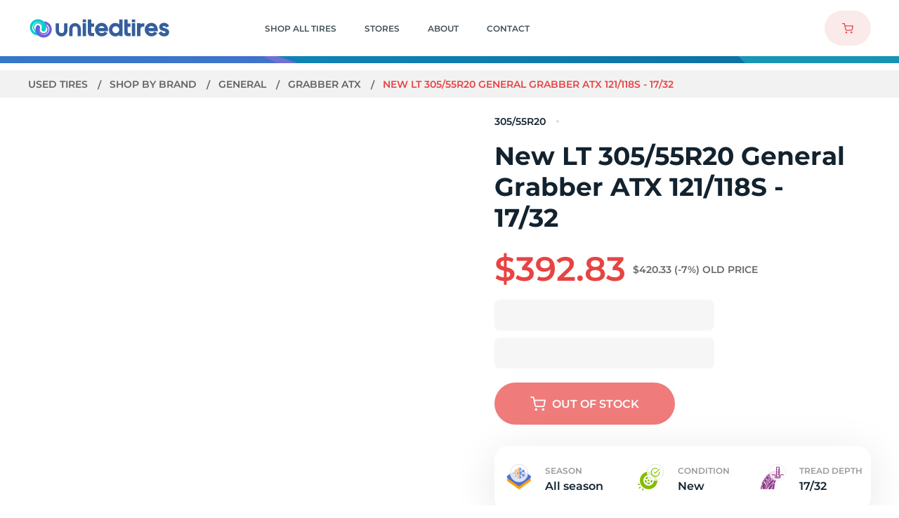

--- FILE ---
content_type: text/html
request_url: https://www.utires.com/p/new-lt305-55r20-general-grabber-atx-121-118-s-17-32-1228765/
body_size: 41080
content:
<!DOCTYPE html>
<html data-vue-meta-server-rendered lang="en" data-vue-meta="%7B%22lang%22:%7B%221%22:%22en%22%7D%7D">
  <head><!-- index for default theme -->
  	<title>New LT 305/55R20 General Grabber ATX 121/118S - 17/32 | Utires</title>
		<meta data-vue-meta="1" charset="utf-8"><meta data-vue-meta="1" name="viewport" content="width=device-width, initial-scale=1.0, maximum-scale=1.0, user-scalable=no, minimal-ui"><meta data-vue-meta="1" name="mobile-web-app-capable" content="yes"><meta data-vue-meta="1" name="theme-color" content="#ffffff"><meta data-vue-meta="1" name="apple-mobile-web-app-status-bar-style" content="#ffffff"><meta data-vue-meta="1" property="og:image" content="/assets/images/meta/utiresshare.jpg"><meta data-vue-meta="1" name="facebook-domain-verification" content="pb1e2v8q5c5i7fu65c70j4bcjdjmox"><meta data-vue-meta="1" data-vmid="title" name="title" content="New LT 305/55R20 General Grabber ATX 121/118S - 17/32 | Utires"><meta data-vue-meta="1" data-vmid="description" name="description" content="Buy New LT 305 55R20 General Grabber ATX 121/118S - 17/32. Price: $. Tires in Stock: 0. Free Shipping. 1 Year Guarantee. 24/7 Customer Service"><meta data-vue-meta="1" data-vmid="robots" name="robots" content="index, follow">
		<meta name="generator" content="Vue Storefront">
    <meta name="viewport" content="width=device-width, initial-scale=1.0, maximum-scale=1.0, user-scalable=no" />
    <link data-vue-meta="1" rel="icon" href="/assets/favicons/favicon-16x16.png" type="image/png"><link data-vue-meta="1" rel="icon" href="/assets/favicons/favicon-32x32.png" type="image/png"><link data-vue-meta="1" rel="shortcut icon" href="/assets/favicons/favicon32x32.ico" type="image/ico"><link data-vue-meta="1" rel="icon" href="/assets/favicons/android-chrome-192x192.png" type="image/png"><link data-vue-meta="1" rel="icon" href="/assets/favicons/512.svg" type="image/svg"><link data-vue-meta="1" rel="apple-touch-icon" href="/assets/favicons/favicon-16x16.png" type="image/png"><link data-vue-meta="1" rel="apple-touch-icon" href="/assets/favicons/favicon-32x32.png" type="image/png"><link data-vue-meta="1" rel="apple-touch-icon" href="/assets/favicons/favicon32x32.ico" type="image/ico"><link data-vue-meta="1" rel="apple-touch-icon" href="/assets/favicons/android-chrome-192x192.png" type="image/png"><link data-vue-meta="1" rel="apple-touch-icon" href="/assets/favicons/512.svg" type="image/svg"><link data-vue-meta="1" rel="apple-touch-startup-image" href="/assets/favicons/favicon-16x16.png" type="image/png"><link data-vue-meta="1" rel="apple-touch-startup-image" href="/assets/favicons/favicon-32x32.png" type="image/png"><link data-vue-meta="1" rel="apple-touch-startup-image" href="/assets/favicons/favicon32x32.ico" type="image/ico"><link data-vue-meta="1" rel="apple-touch-startup-image" href="/assets/favicons/android-chrome-192x192.png" type="image/png"><link data-vue-meta="1" rel="apple-touch-startup-image" href="/assets/favicons/512.svg" type="image/svg"><link data-vue-meta="1" rel="manifest" href="/assets/manifest.json"><link data-vue-meta="1" rel="canonical" href="https://www.utires.com/p/new-lt305-55r20-general-grabber-atx-121-118-s-17-32-1228765/">
		<script data-vue-meta="1" src="https://cdn.jsdelivr.net/npm/pwacompat@2.0.6/pwacompat.min.js" async integrity="sha384-GOaSLecPIMCJksN83HLuYf9FToOiQ2Df0+0ntv7ey8zjUHESXhthwvq9hXAZTifA" crossorigin="anonymous" type="91caffe511212b4a47947e15-text/javascript"></script><script data-vue-meta="1" src="//dynamic.criteo.com/js/ld/ld.js?a=103280" async type="91caffe511212b4a47947e15-text/javascript"></script><script data-vue-meta="1" type="91caffe511212b4a47947e15-text/javascript">
        <!-- UET Tag script -->
    (function(w, d, t, r, u) {
         var f, n, i;
         w[u] = w[u] || [], f = function() {
            var o = {
                ti: 97066029,
                enableAutoSpaTracking: true
            };
            o.q = w[u], w[u] = new UET(o), w[u].push("pageLoad")
         }, n = d.createElement(t), n.src = r, n.async = 1, n.onload = n.onreadystatechange = function() {
            var s = this.readyState;
            s && s !== "loaded" && s !== "complete" || (f(), n.onload = n.onreadystatechange = null)
         }, i = d.getElementsByTagName(t)[0], i.parentNode.insertBefore(n, i)
    })(window, document, "script", "//bat.bing.com/bat.js", "uetq");
    window.uetq = window.uetq || [];
        <!-- End UET Tag script --></script><script data-vue-meta="1" type="91caffe511212b4a47947e15-text/javascript">
        <!-- Google Tag Manager -->
            (function(w, d, s, l, i) {
                w[l] = w[l] || [];
                w[l].push({
                    'gtm.start': new Date().getTime(),
                    event: 'gtm.js'
                });
                var f = d.getElementsByTagName(s)[0],
                    j = d.createElement(s),
                    dl = l != 'dataLayer' ? '&l=' + l : '';

                j.dataset.cfasync = false;
                j.async = true;
                j.src = 'https://www.googletagmanager.com/gtm.js?id=' + i + dl;
                f.parentNode.insertBefore(j, f);
            })(window, document, 'script', 'dataLayer', 'GTM-KC3PNH4');
        <!-- End Google Tag Manager -->

        window.dataLayer = window.dataLayer || [];
        function gtag() { dataLayer.push(arguments); }

        gtag('js', new Date());

        gtag('config', 'UA-40842630-1');
        gtag('config', 'AW-804980548', {'allow_enhanced_conversions':true});
    </script><script data-vue-meta="1" type="91caffe511212b4a47947e15-text/javascript">
        !function(f, b, e, v, n, t, s) {
            if (f.fbq) return;

            n = f.fbq = function() {
                n.callMethod ? n.callMethod.apply(n, arguments) : n.queue.push(arguments)
            };

            if (!f._fbq) f._fbq = n;

            n.push = n;
            n.loaded = !0;
            n.version = '2.0';
            n.queue = [];

            t = b.createElement(e);
            t.async = !0;
            t.src = v;

            s = b.getElementsByTagName(e)[0];
            s.parentNode.insertBefore(t, s)
        }(window, document, 'script', 'https://connect.facebook.net/en_US/fbevents.js');

        fbq('init', 565851949051341);
        fbq('track', 'PageView');
    </script>
		<link rel="preload" href="/dist/vendor.bc9fb9690ae9f0e305dd.js" as="script"><link rel="preload" href="/dist/app.bc9fb9690ae9f0e305dd.js" as="script"><link rel="preload" href="/dist/vsf-layout-default.bc9fb9690ae9f0e305dd.js" as="script"><link rel="preload" href="/dist/ec200d32dd100aea6449cfd1483c73d3.woff2" as="font" type="font/woff2" crossorigin><link rel="preload" href="/dist/547280480741beea41eee6d45aa0ab51.woff2" as="font" type="font/woff2" crossorigin><link rel="preload" href="/dist/48d4f3ce813767f8e3eca3f7e5488b56.woff2" as="font" type="font/woff2" crossorigin><link rel="preload" href="/dist/236f6b246e345286317a121d11c2d462.woff2" as="font" type="font/woff2" crossorigin><link rel="preload" href="/dist/5ab61438d801d1ea795d3682b83f8b2c.woff2" as="font" type="font/woff2" crossorigin><link rel="prefetch" href="/dist/1.bc9fb9690ae9f0e305dd.js"><link rel="prefetch" href="/dist/10.bc9fb9690ae9f0e305dd.js"><link rel="prefetch" href="/dist/100.bc9fb9690ae9f0e305dd.js"><link rel="prefetch" href="/dist/101.bc9fb9690ae9f0e305dd.js"><link rel="prefetch" href="/dist/102.bc9fb9690ae9f0e305dd.js"><link rel="prefetch" href="/dist/103.bc9fb9690ae9f0e305dd.js"><link rel="prefetch" href="/dist/105.bc9fb9690ae9f0e305dd.js"><link rel="prefetch" href="/dist/106.bc9fb9690ae9f0e305dd.js"><link rel="prefetch" href="/dist/107.bc9fb9690ae9f0e305dd.js"><link rel="prefetch" href="/dist/109.bc9fb9690ae9f0e305dd.js"><link rel="prefetch" href="/dist/11.bc9fb9690ae9f0e305dd.js"><link rel="prefetch" href="/dist/110.bc9fb9690ae9f0e305dd.js"><link rel="prefetch" href="/dist/111.bc9fb9690ae9f0e305dd.js"><link rel="prefetch" href="/dist/112.bc9fb9690ae9f0e305dd.js"><link rel="prefetch" href="/dist/113.bc9fb9690ae9f0e305dd.js"><link rel="prefetch" href="/dist/114.bc9fb9690ae9f0e305dd.js"><link rel="prefetch" href="/dist/115.bc9fb9690ae9f0e305dd.js"><link rel="prefetch" href="/dist/116.bc9fb9690ae9f0e305dd.js"><link rel="prefetch" href="/dist/117.bc9fb9690ae9f0e305dd.js"><link rel="prefetch" href="/dist/118.bc9fb9690ae9f0e305dd.js"><link rel="prefetch" href="/dist/119.bc9fb9690ae9f0e305dd.js"><link rel="prefetch" href="/dist/120.bc9fb9690ae9f0e305dd.js"><link rel="prefetch" href="/dist/121.bc9fb9690ae9f0e305dd.js"><link rel="prefetch" href="/dist/122.bc9fb9690ae9f0e305dd.js"><link rel="prefetch" href="/dist/123.bc9fb9690ae9f0e305dd.js"><link rel="prefetch" href="/dist/124.bc9fb9690ae9f0e305dd.js"><link rel="prefetch" href="/dist/125.bc9fb9690ae9f0e305dd.js"><link rel="prefetch" href="/dist/126.bc9fb9690ae9f0e305dd.js"><link rel="prefetch" href="/dist/127.bc9fb9690ae9f0e305dd.js"><link rel="prefetch" href="/dist/128.bc9fb9690ae9f0e305dd.js"><link rel="prefetch" href="/dist/129.bc9fb9690ae9f0e305dd.js"><link rel="prefetch" href="/dist/130.bc9fb9690ae9f0e305dd.js"><link rel="prefetch" href="/dist/131.bc9fb9690ae9f0e305dd.js"><link rel="prefetch" href="/dist/132.bc9fb9690ae9f0e305dd.js"><link rel="prefetch" href="/dist/133.bc9fb9690ae9f0e305dd.js"><link rel="prefetch" href="/dist/134.bc9fb9690ae9f0e305dd.js"><link rel="prefetch" href="/dist/135.bc9fb9690ae9f0e305dd.js"><link rel="prefetch" href="/dist/137.bc9fb9690ae9f0e305dd.js"><link rel="prefetch" href="/dist/138.bc9fb9690ae9f0e305dd.js"><link rel="prefetch" href="/dist/139.bc9fb9690ae9f0e305dd.js"><link rel="prefetch" href="/dist/14.bc9fb9690ae9f0e305dd.js"><link rel="prefetch" href="/dist/140.bc9fb9690ae9f0e305dd.js"><link rel="prefetch" href="/dist/141.bc9fb9690ae9f0e305dd.js"><link rel="prefetch" href="/dist/142.bc9fb9690ae9f0e305dd.js"><link rel="prefetch" href="/dist/143.bc9fb9690ae9f0e305dd.js"><link rel="prefetch" href="/dist/144.bc9fb9690ae9f0e305dd.js"><link rel="prefetch" href="/dist/145.bc9fb9690ae9f0e305dd.js"><link rel="prefetch" href="/dist/146.bc9fb9690ae9f0e305dd.js"><link rel="prefetch" href="/dist/147.bc9fb9690ae9f0e305dd.js"><link rel="prefetch" href="/dist/148.bc9fb9690ae9f0e305dd.js"><link rel="prefetch" href="/dist/149.bc9fb9690ae9f0e305dd.js"><link rel="prefetch" href="/dist/15.bc9fb9690ae9f0e305dd.js"><link rel="prefetch" href="/dist/150.bc9fb9690ae9f0e305dd.js"><link rel="prefetch" href="/dist/151.bc9fb9690ae9f0e305dd.js"><link rel="prefetch" href="/dist/152.bc9fb9690ae9f0e305dd.js"><link rel="prefetch" href="/dist/153.bc9fb9690ae9f0e305dd.js"><link rel="prefetch" href="/dist/154.bc9fb9690ae9f0e305dd.js"><link rel="prefetch" href="/dist/156.bc9fb9690ae9f0e305dd.js"><link rel="prefetch" href="/dist/157.bc9fb9690ae9f0e305dd.js"><link rel="prefetch" href="/dist/158.bc9fb9690ae9f0e305dd.js"><link rel="prefetch" href="/dist/159.bc9fb9690ae9f0e305dd.js"><link rel="prefetch" href="/dist/16.bc9fb9690ae9f0e305dd.js"><link rel="prefetch" href="/dist/160.bc9fb9690ae9f0e305dd.js"><link rel="prefetch" href="/dist/161.bc9fb9690ae9f0e305dd.js"><link rel="prefetch" href="/dist/162.bc9fb9690ae9f0e305dd.js"><link rel="prefetch" href="/dist/163.bc9fb9690ae9f0e305dd.js"><link rel="prefetch" href="/dist/164.bc9fb9690ae9f0e305dd.js"><link rel="prefetch" href="/dist/165.bc9fb9690ae9f0e305dd.js"><link rel="prefetch" href="/dist/166.bc9fb9690ae9f0e305dd.js"><link rel="prefetch" href="/dist/167.bc9fb9690ae9f0e305dd.js"><link rel="prefetch" href="/dist/168.bc9fb9690ae9f0e305dd.js"><link rel="prefetch" href="/dist/169.bc9fb9690ae9f0e305dd.js"><link rel="prefetch" href="/dist/17.bc9fb9690ae9f0e305dd.js"><link rel="prefetch" href="/dist/170.bc9fb9690ae9f0e305dd.js"><link rel="prefetch" href="/dist/171.bc9fb9690ae9f0e305dd.js"><link rel="prefetch" href="/dist/172.bc9fb9690ae9f0e305dd.js"><link rel="prefetch" href="/dist/174.bc9fb9690ae9f0e305dd.js"><link rel="prefetch" href="/dist/175.bc9fb9690ae9f0e305dd.js"><link rel="prefetch" href="/dist/176.bc9fb9690ae9f0e305dd.js"><link rel="prefetch" href="/dist/178.bc9fb9690ae9f0e305dd.js"><link rel="prefetch" href="/dist/179.bc9fb9690ae9f0e305dd.js"><link rel="prefetch" href="/dist/180.bc9fb9690ae9f0e305dd.js"><link rel="prefetch" href="/dist/181.bc9fb9690ae9f0e305dd.js"><link rel="prefetch" href="/dist/182.bc9fb9690ae9f0e305dd.js"><link rel="prefetch" href="/dist/183.bc9fb9690ae9f0e305dd.js"><link rel="prefetch" href="/dist/184.bc9fb9690ae9f0e305dd.js"><link rel="prefetch" href="/dist/185.bc9fb9690ae9f0e305dd.js"><link rel="prefetch" href="/dist/187.bc9fb9690ae9f0e305dd.js"><link rel="prefetch" href="/dist/188.bc9fb9690ae9f0e305dd.js"><link rel="prefetch" href="/dist/189.bc9fb9690ae9f0e305dd.js"><link rel="prefetch" href="/dist/190.bc9fb9690ae9f0e305dd.js"><link rel="prefetch" href="/dist/191.bc9fb9690ae9f0e305dd.js"><link rel="prefetch" href="/dist/192.bc9fb9690ae9f0e305dd.js"><link rel="prefetch" href="/dist/193.bc9fb9690ae9f0e305dd.js"><link rel="prefetch" href="/dist/194.bc9fb9690ae9f0e305dd.js"><link rel="prefetch" href="/dist/195.bc9fb9690ae9f0e305dd.js"><link rel="prefetch" href="/dist/196.bc9fb9690ae9f0e305dd.js"><link rel="prefetch" href="/dist/197.bc9fb9690ae9f0e305dd.js"><link rel="prefetch" href="/dist/198.bc9fb9690ae9f0e305dd.js"><link rel="prefetch" href="/dist/199.bc9fb9690ae9f0e305dd.js"><link rel="prefetch" href="/dist/20.bc9fb9690ae9f0e305dd.js"><link rel="prefetch" href="/dist/200.bc9fb9690ae9f0e305dd.js"><link rel="prefetch" href="/dist/201.bc9fb9690ae9f0e305dd.js"><link rel="prefetch" href="/dist/202.bc9fb9690ae9f0e305dd.js"><link rel="prefetch" href="/dist/203.bc9fb9690ae9f0e305dd.js"><link rel="prefetch" href="/dist/204.bc9fb9690ae9f0e305dd.js"><link rel="prefetch" href="/dist/205.bc9fb9690ae9f0e305dd.js"><link rel="prefetch" href="/dist/206.bc9fb9690ae9f0e305dd.js"><link rel="prefetch" href="/dist/207.bc9fb9690ae9f0e305dd.js"><link rel="prefetch" href="/dist/208.bc9fb9690ae9f0e305dd.js"><link rel="prefetch" href="/dist/209.bc9fb9690ae9f0e305dd.js"><link rel="prefetch" href="/dist/21.bc9fb9690ae9f0e305dd.js"><link rel="prefetch" href="/dist/210.bc9fb9690ae9f0e305dd.js"><link rel="prefetch" href="/dist/211.bc9fb9690ae9f0e305dd.js"><link rel="prefetch" href="/dist/212.bc9fb9690ae9f0e305dd.js"><link rel="prefetch" href="/dist/213.bc9fb9690ae9f0e305dd.js"><link rel="prefetch" href="/dist/214.bc9fb9690ae9f0e305dd.js"><link rel="prefetch" href="/dist/215.bc9fb9690ae9f0e305dd.js"><link rel="prefetch" href="/dist/216.bc9fb9690ae9f0e305dd.js"><link rel="prefetch" href="/dist/22.bc9fb9690ae9f0e305dd.js"><link rel="prefetch" href="/dist/24.bc9fb9690ae9f0e305dd.js"><link rel="prefetch" href="/dist/25.bc9fb9690ae9f0e305dd.js"><link rel="prefetch" href="/dist/26.bc9fb9690ae9f0e305dd.js"><link rel="prefetch" href="/dist/27.bc9fb9690ae9f0e305dd.js"><link rel="prefetch" href="/dist/28.bc9fb9690ae9f0e305dd.js"><link rel="prefetch" href="/dist/29.bc9fb9690ae9f0e305dd.js"><link rel="prefetch" href="/dist/3.bc9fb9690ae9f0e305dd.js"><link rel="prefetch" href="/dist/30.bc9fb9690ae9f0e305dd.js"><link rel="prefetch" href="/dist/31.bc9fb9690ae9f0e305dd.js"><link rel="prefetch" href="/dist/32.bc9fb9690ae9f0e305dd.js"><link rel="prefetch" href="/dist/33.bc9fb9690ae9f0e305dd.js"><link rel="prefetch" href="/dist/34.bc9fb9690ae9f0e305dd.js"><link rel="prefetch" href="/dist/35.bc9fb9690ae9f0e305dd.js"><link rel="prefetch" href="/dist/36.bc9fb9690ae9f0e305dd.js"><link rel="prefetch" href="/dist/37.bc9fb9690ae9f0e305dd.js"><link rel="prefetch" href="/dist/38.bc9fb9690ae9f0e305dd.js"><link rel="prefetch" href="/dist/39.bc9fb9690ae9f0e305dd.js"><link rel="prefetch" href="/dist/40.bc9fb9690ae9f0e305dd.js"><link rel="prefetch" href="/dist/41.bc9fb9690ae9f0e305dd.js"><link rel="prefetch" href="/dist/42.bc9fb9690ae9f0e305dd.js"><link rel="prefetch" href="/dist/43.bc9fb9690ae9f0e305dd.js"><link rel="prefetch" href="/dist/44.bc9fb9690ae9f0e305dd.js"><link rel="prefetch" href="/dist/45.bc9fb9690ae9f0e305dd.js"><link rel="prefetch" href="/dist/46.bc9fb9690ae9f0e305dd.js"><link rel="prefetch" href="/dist/47.bc9fb9690ae9f0e305dd.js"><link rel="prefetch" href="/dist/48.bc9fb9690ae9f0e305dd.js"><link rel="prefetch" href="/dist/49.bc9fb9690ae9f0e305dd.js"><link rel="prefetch" href="/dist/5.bc9fb9690ae9f0e305dd.js"><link rel="prefetch" href="/dist/50.bc9fb9690ae9f0e305dd.js"><link rel="prefetch" href="/dist/51.bc9fb9690ae9f0e305dd.js"><link rel="prefetch" href="/dist/7.bc9fb9690ae9f0e305dd.js"><link rel="prefetch" href="/dist/8.bc9fb9690ae9f0e305dd.js"><link rel="prefetch" href="/dist/88.bc9fb9690ae9f0e305dd.js"><link rel="prefetch" href="/dist/89.bc9fb9690ae9f0e305dd.js"><link rel="prefetch" href="/dist/9.bc9fb9690ae9f0e305dd.js"><link rel="prefetch" href="/dist/92.bc9fb9690ae9f0e305dd.js"><link rel="prefetch" href="/dist/93.bc9fb9690ae9f0e305dd.js"><link rel="prefetch" href="/dist/94.bc9fb9690ae9f0e305dd.js"><link rel="prefetch" href="/dist/95.bc9fb9690ae9f0e305dd.js"><link rel="prefetch" href="/dist/96.bc9fb9690ae9f0e305dd.js"><link rel="prefetch" href="/dist/97.bc9fb9690ae9f0e305dd.js"><link rel="prefetch" href="/dist/98.bc9fb9690ae9f0e305dd.js"><link rel="prefetch" href="/dist/99.bc9fb9690ae9f0e305dd.js"><link rel="prefetch" href="/dist/intl-polyfill.bc9fb9690ae9f0e305dd.js"><link rel="prefetch" href="/dist/vendors~bodybuilder.bc9fb9690ae9f0e305dd.js"><link rel="prefetch" href="/dist/vendors~intl-polyfill.bc9fb9690ae9f0e305dd.js"><link rel="prefetch" href="/dist/vendors~vsf-account~vsf-category~vsf-landing-page.bc9fb9690ae9f0e305dd.js"><link rel="prefetch" href="/dist/vendors~vsf-apply-coupon-page~vsf-home.bc9fb9690ae9f0e305dd.js"><link rel="prefetch" href="/dist/vendors~vsf-category-filters.bc9fb9690ae9f0e305dd.js"><link rel="prefetch" href="/dist/vendors~vsf-checkout.bc9fb9690ae9f0e305dd.js"><link rel="prefetch" href="/dist/vendors~vsf-layout-default.bc9fb9690ae9f0e305dd.js"><link rel="prefetch" href="/dist/vendors~vue-carousel.bc9fb9690ae9f0e305dd.js"><link rel="prefetch" href="/dist/vsf-apply-coupon-page.bc9fb9690ae9f0e305dd.js"><link rel="prefetch" href="/dist/vsf-cart~vsf-category~vsf-city-page~vsf-cms~vsf-contacts-page~vsf-landing-page~vsf-not-found~vsf-pro~78c4bb49.bc9fb9690ae9f0e305dd.js"><link rel="prefetch" href="/dist/vsf-category-filters.bc9fb9690ae9f0e305dd.js"><link rel="prefetch" href="/dist/vsf-category-mobile-filters.bc9fb9690ae9f0e305dd.js"><link rel="prefetch" href="/dist/vsf-city-page.bc9fb9690ae9f0e305dd.js"><link rel="prefetch" href="/dist/vsf-city-page~vsf-cms~vsf-contacts-page~vsf-store-page~vsf-thank-you-page.bc9fb9690ae9f0e305dd.js"><link rel="prefetch" href="/dist/vsf-geo-ip-popup.bc9fb9690ae9f0e305dd.js"><link rel="prefetch" href="/dist/vsf-layout-minimal.bc9fb9690ae9f0e305dd.js"><link rel="prefetch" href="/dist/vsf-order-confirmation.bc9fb9690ae9f0e305dd.js"><link rel="prefetch" href="/dist/vsf-search-adapter-api-search-query-searchAdapter.bc9fb9690ae9f0e305dd.js"><link rel="prefetch" href="/dist/vsf-search-adapter-api-searchAdapter.bc9fb9690ae9f0e305dd.js"><link rel="prefetch" href="/dist/vsf-sidebar-menu.bc9fb9690ae9f0e305dd.js">
		<style data-vue-ssr-id="ce62566a:0 ce62566a:1 56e3f47c:0 77623f1e:0 62e5699a:0 7650ff51:0 5157e8d1:0 4767f144:0 22eea560:0 790ec137:0 21ba736c:0 69797b16:0 ff7fd928:0 5c3f5805:0 7618f190:0 634b0126:0 e203328c:0 43d423b2:0 c8b5fa48:0 7ec932ad:0 05ea2694:0 324eae66:0 d5c2f08a:0 71fc3f94:0 4851a7eb:0 a1ef5bb6:0 26209072:0 da55e46e:0 b83a4624:0 71d12bbe:0 be7c932e:0 1197f835:0 27fcccb0:0 23371825:0 5ebafc0a:0 5336c094:0 7402d53c:0 aeacaa98:0 79ccef36:0 c2845c68:0 4cab3771:0 1502b705:0 a8a29de6:0 3ac7870a:0 db192900:0 a5b29a0e:0 0d6ace3e:0 e0acdd6e:0 5041a9a2:0 a5692174:0">@font-face {
    font-family: 'Montserrat';
    font-style: normal;
    font-weight: 300;
    font-display: optional;
    src: url(/dist/ec200d32dd100aea6449cfd1483c73d3.woff2) format("woff2");
    unicode-range: U+0000-00FF, U+0131, U+0152-0153, U+02BB-02BC, U+02C6, U+02DA, U+02DC, U+2000-206F, U+2074, U+20AC, U+2122, U+2191, U+2193, U+2212, U+2215, U+FEFF, U+FFFD;
}

@font-face {
    font-family: 'Montserrat';
    font-style: normal;
    font-weight: 400;
    font-display: optional;
    src: url(/dist/547280480741beea41eee6d45aa0ab51.woff2) format("woff2");
    unicode-range: U+0000-00FF, U+0131, U+0152-0153, U+02BB-02BC, U+02C6, U+02DA, U+02DC, U+2000-206F, U+2074, U+20AC, U+2122, U+2191, U+2193, U+2212, U+2215, U+FEFF, U+FFFD;
}

@font-face {
    font-family: 'Montserrat';
    font-style: normal;
    font-weight: 500;
    font-display: optional;
    src: url(/dist/48d4f3ce813767f8e3eca3f7e5488b56.woff2) format("woff2");
    unicode-range: U+0000-00FF, U+0131, U+0152-0153, U+02BB-02BC, U+02C6, U+02DA, U+02DC, U+2000-206F, U+2074, U+20AC, U+2122, U+2191, U+2193, U+2212, U+2215, U+FEFF, U+FFFD;
}

@font-face {
    font-family: 'Montserrat';
    font-style: normal;
    font-weight: 600;
    font-display: optional;
    src: url(/dist/236f6b246e345286317a121d11c2d462.woff2) format("woff2");
    unicode-range: U+0000-00FF, U+0131, U+0152-0153, U+02BB-02BC, U+02C6, U+02DA, U+02DC, U+2000-206F, U+2074, U+20AC, U+2122, U+2191, U+2193, U+2212, U+2215, U+FEFF, U+FFFD;
}

@font-face {
    font-family: 'Montserrat';
    font-style: normal;
    font-weight: 700;
    font-display: optional;
    src: url(/dist/5ab61438d801d1ea795d3682b83f8b2c.woff2) format("woff2");
    unicode-range: U+0000-00FF, U+0131, U+0152-0153, U+02BB-02BC, U+02C6, U+02DA, U+02DC, U+2000-206F, U+2074, U+20AC, U+2122, U+2191, U+2193, U+2212, U+2215, U+FEFF, U+FFFD;
}

:root{--app-height:100%}body,h1,h2,h3,h4,h5,h6,html{margin:0;padding:0}body,html{height:var(--app-height)}html{font-size:62.5%}a,body{-webkit-tap-highlight-color:rgba(0,0,0,0)}a{color:#4f4f4f;position:relative;text-decoration:none;-webkit-tap-highlight-color:transparent}#app,#viewport{overflow-x:hidden}@media screen and (max-width:767px){.default-layout:not(._transparent-header) #viewport{padding-top:6.8rem}}@media screen and (min-width:768px){.default-layout:not(._transparent-header) #viewport{padding-top:8rem}}body{font-size:14px;font-family:Montserrat,-apple-system,BlinkMacSystemFont,Segoe UI,Roboto,Oxygen,Ubuntu,Cantarell,Fira Sans,Droid Sans,Helvetica Neue,sans-serif;font-weight:400}.content,.main-container{margin-left:auto;margin-right:auto}@media screen and (max-width:767px){.content,.main-container{padding-left:1.6rem;padding-right:1.6rem}}@media screen and (min-width:370px) and (max-width:767px){.content._narrow-mobile,.main-container._narrow-mobile{padding-left:2.4rem;padding-right:2.4rem}}@media screen and (max-width:369px){.content._wide-320,.main-container._wide-320{padding-left:1rem;padding-right:1rem}}@media screen and (min-width:768px) and (max-width:991px){.content,.main-container{padding-left:2rem;padding-right:2rem}}@media screen and (min-width:992px) and (max-width:1439px){.content,.main-container{padding-left:4rem;padding-right:4rem}}@media screen and (min-width:1440px){.content,.main-container{padding-left:2.5rem;padding-right:2.5rem}}.main-container{max-width:1440px}.content{max-width:1180px}.content._wide-desktop{max-width:1440px}@media screen and (max-width:767px){.content._fixed,.content._fixed-mobile{max-width:37rem}}@media screen and (min-width:768px) and (max-width:991px){.content._fixed,.content._fixed-tablet{max-width:72.8rem}}@media screen and (min-width:992px) and (max-width:1199px){.content._fixed,.content._fixed-tablet{max-width:95rem}}.ripple{position:relative;overflow:hidden}.ripple:after{content:"";display:block;position:absolute;margin:0;padding:0;left:50%;top:50%;width:120px;height:120px;background-color:#f5f5f5;border-radius:50%;opacity:.2;-webkit-transform:translate(-50%,-50%) scale(0);transform:translate(-50%,-50%) scale(0);visibility:hidden}.ripple:not(:active):after{-webkit-animation:ripple-effect 1s ease-out;animation:ripple-effect 1s ease-out}.ripple:focus:after{visibility:visible}.ripple-dark:after{background-color:#ddd}.button-disabled{opacity:.3;pointer-events:none}.button,button{outline:none;cursor:pointer;margin:0;-webkit-tap-highlight-color:rgba(0,0,0,0);-webkit-tap-highlight-color:transparent}input,select{height:44px;line-height:44px}.text-decoration-underline,.text-decoration-underline-on-hover:hover{text-decoration:underline}.font-weight-bold{color:#12222e;font-weight:700}.cursor-pointer{cursor:pointer}.hidden,[v-cloak]{display:none}.opacity-hidden{opacity:0;z-index:-1}.opacity-hidden-no-events{opacity:0;z-index:-1;pointer-events:none}.hidden-xs{display:none}@media only screen and (min-width:768px){.hidden-xs{display:inherit}}@media only screen and (min-width:768px){.hidden-md,.visible-xs{display:none}}.visually-hidden{position:absolute;overflow:hidden;clip:rect(0 0 0 0);width:1px;height:1px;margin:-1px;padding:0;border:0}.hide{display:none!important}@media screen and (max-width:767px){.hide-on-mobile{display:none!important}}@media screen and (min-width:768px) and (max-width:991px){.hide-on-tablet-portrait{display:none!important}}@media screen and (min-width:992px) and (max-width:1199px){.hide-on-tablet-landscape{display:none!important}}@media screen and (min-width:1200px) and (max-width:1439px){.hide-on-normal-desktop{display:none!important}}@media screen and (min-width:768px){.hide-on-no-mobile,.only-mobile{display:none!important}}@media screen and (max-width:991px){.hide-on-big-mobile{display:none!important}}@media screen and (min-width:992px){.hide-on-no-big-mobile{display:none!important}}@media screen and (max-width:369px){.hide-on-small-mobile{display:none!important}}@media screen and (max-width:1024px){.hide-on-desktop1025{display:none!important}}@media screen and (max-width:1199px){.hide-on-no-desktop{display:none!important}}@media screen and (min-width:1200px){.hide-on-desktop{display:none!important}}@media screen and (max-width:1439px){.hide-on-no-medium-desktop{display:none!important}}@media screen and (min-width:1440px){.hide-on-medium-desktop{display:none!important}}.animated{-webkit-animation-duration:1s;animation-duration:1s;-webkit-animation-fill-mode:both;animation-fill-mode:both}@-webkit-keyframes images-lazy-loading{0%{opacity:0}to{opacity:1}}@keyframes images-lazy-loading{0%{opacity:0}to{opacity:1}}@-webkit-keyframes draw-svg{to{stroke-dashoffset:0}}@keyframes draw-svg{to{stroke-dashoffset:0}}@-webkit-keyframes line{to{-webkit-transform:none;transform:none}}@keyframes line{to{-webkit-transform:none;transform:none}}[lazy=loaded]{-webkit-animation:images-lazy-loading;animation:images-lazy-loading;-webkit-animation-duration:.3s;animation-duration:.3s}@-webkit-keyframes ripple-effect{0%{-webkit-transform:translate(-50%,-50%) scale(0);transform:translate(-50%,-50%) scale(0)}20%{-webkit-transform:translate(-50%,-50%) scale(1);transform:translate(-50%,-50%) scale(1)}to{opacity:0;-webkit-transform:translate(-50%,-50%) scale(1);transform:translate(-50%,-50%) scale(1)}}@keyframes ripple-effect{0%{-webkit-transform:translate(-50%,-50%) scale(0);transform:translate(-50%,-50%) scale(0)}20%{-webkit-transform:translate(-50%,-50%) scale(1);transform:translate(-50%,-50%) scale(1)}to{opacity:0;-webkit-transform:translate(-50%,-50%) scale(1);transform:translate(-50%,-50%) scale(1)}}@-webkit-keyframes rotate{to{-webkit-transform:rotate(1turn);transform:rotate(1turn)}}@keyframes rotate{to{-webkit-transform:rotate(1turn);transform:rotate(1turn)}}@-webkit-keyframes rotate-from-left{0%{-webkit-transform:translate(-200%) rotate(-1turn);transform:translate(-200%) rotate(-1turn)}to{-webkit-transform:translate(0) rotate(0);transform:translate(0) rotate(0)}}@keyframes rotate-from-left{0%{-webkit-transform:translate(-200%) rotate(-1turn);transform:translate(-200%) rotate(-1turn)}to{-webkit-transform:translate(0) rotate(0);transform:translate(0) rotate(0)}}@-webkit-keyframes rotate-to-right{0%{-webkit-transform:translate(0) rotate(0);transform:translate(0) rotate(0)}to{-webkit-transform:translate(200%) rotate(1turn);transform:translate(200%) rotate(1turn)}}@keyframes rotate-to-right{0%{-webkit-transform:translate(0) rotate(0);transform:translate(0) rotate(0)}to{-webkit-transform:translate(200%) rotate(1turn);transform:translate(200%) rotate(1turn)}}@-webkit-keyframes typing{0%{width:0}to{width:100%}}@keyframes typing{0%{width:0}to{width:100%}}.dots-loading{position:relative}.dots-loading:after{content:"";position:absolute;right:0;height:100%;background-color:#fff;-webkit-animation:dots-loading 1s steps(7) infinite;animation:dots-loading 1s steps(7) infinite}@-webkit-keyframes dots-loading{0%{width:100%}17%{width:84%}34%{width:67%}50%{width:50%}67%{width:34%}84%{width:17%}to{width:0}}@keyframes dots-loading{0%{width:100%}17%{width:84%}34%{width:67%}50%{width:50%}67%{width:34%}84%{width:17%}to{width:0}}@-webkit-keyframes pulse{0%{-webkit-transform:scaleX(1);transform:scaleX(1)}50%{-webkit-transform:scale3d(1.2,1.2,1.2);transform:scale3d(1.2,1.2,1.2)}to{-webkit-transform:scaleX(1);transform:scaleX(1)}}@keyframes pulse{0%{-webkit-transform:scaleX(1);transform:scaleX(1)}50%{-webkit-transform:scale3d(1.2,1.2,1.2);transform:scale3d(1.2,1.2,1.2)}to{-webkit-transform:scaleX(1);transform:scaleX(1)}}@-webkit-keyframes zoom-in{0%{opacity:0;-webkit-transform:scale3d(.7,.7,.7);transform:scale3d(.7,.7,.7)}50%,to{opacity:1}}@keyframes zoom-in{0%{opacity:0;-webkit-transform:scale3d(.7,.7,.7);transform:scale3d(.7,.7,.7)}50%,to{opacity:1}}.zoom-in{-webkit-animation-name:zoom-in;animation-name:zoom-in}@-webkit-keyframes fade-in{0%{opacity:0}to{opacity:1}}@keyframes fade-in{0%{opacity:0}to{opacity:1}}.fade-in{-webkit-animation-name:fade-in;animation-name:fade-in}@-webkit-keyframes fade-in-up{0%{opacity:0;-webkit-transform:translate3d(0,100%,0);transform:translate3d(0,100%,0)}to{opacity:1;-webkit-transform:translateZ(0);transform:translateZ(0)}}@keyframes fade-in-up{0%{opacity:0;-webkit-transform:translate3d(0,100%,0);transform:translate3d(0,100%,0)}to{opacity:1;-webkit-transform:translateZ(0);transform:translateZ(0)}}.fade-in-up{-webkit-animation-name:fade-in-up;animation-name:fade-in-up}@-webkit-keyframes fade-in-down{0%{opacity:0;-webkit-transform:translate3d(0,-100%,0);transform:translate3d(0,-100%,0)}to{opacity:1;-webkit-transform:translateZ(0);transform:translateZ(0)}}@keyframes fade-in-down{0%{opacity:0;-webkit-transform:translate3d(0,-100%,0);transform:translate3d(0,-100%,0)}to{opacity:1;-webkit-transform:translateZ(0);transform:translateZ(0)}}.fade-in-down{-webkit-animation-name:fade-in-down;animation-name:fade-in-down}@-webkit-keyframes fade-out{0%{opacity:1}to{opacity:0}}@keyframes fade-out{0%{opacity:1}to{opacity:0}}.fade-out{-webkit-animation-name:fade-out;animation-name:fade-out}@-webkit-keyframes fade-out-up{0%{opacity:1;-webkit-transform:translateZ(0);transform:translateZ(0)}to{opacity:0;-webkit-transform:translate3d(0,-100%,0);transform:translate3d(0,-100%,0)}}@keyframes fade-out-up{0%{opacity:1;-webkit-transform:translateZ(0);transform:translateZ(0)}to{opacity:0;-webkit-transform:translate3d(0,-100%,0);transform:translate3d(0,-100%,0)}}.fade-out-up{-webkit-animation-name:fade-out-up;animation-name:fade-out-up}@-webkit-keyframes fade-out-down{0%{opacity:1;-webkit-transform:translateZ(0);transform:translateZ(0)}to{opacity:0;-webkit-transform:translate3d(0,100%,0);transform:translate3d(0,100%,0)}}@keyframes fade-out-down{0%{opacity:1;-webkit-transform:translateZ(0);transform:translateZ(0)}to{opacity:0;-webkit-transform:translate3d(0,100%,0);transform:translate3d(0,100%,0)}}.fade-out-down{-webkit-animation-name:fade-out-down;animation-name:fade-out-down}@-webkit-keyframes bounce-fade-in{0%{opacity:0;-webkit-transform:scaleX(1);transform:scaleX(1)}40%{opacity:1;-webkit-transform:scale3d(1.1,1.1,1.1);transform:scale3d(1.1,1.1,1.1)}to{-webkit-transform:scaleX(1);transform:scaleX(1)}}@keyframes bounce-fade-in{0%{opacity:0;-webkit-transform:scaleX(1);transform:scaleX(1)}40%{opacity:1;-webkit-transform:scale3d(1.1,1.1,1.1);transform:scale3d(1.1,1.1,1.1)}to{-webkit-transform:scaleX(1);transform:scaleX(1)}}@-webkit-keyframes move-to-right{0%{margin-left:0}to{margin-left:100%}}@keyframes move-to-right{0%{margin-left:0}to{margin-left:100%}}.move-to-right{-webkit-animation-name:move-to-right;animation-name:move-to-right}.fade-enter-active{-webkit-transition:opacity .25s;transition:opacity .25s}.fade-leave-active{-webkit-transition:opacity .2s;transition:opacity .2s}.fade-enter,.fade-leave-to{opacity:0}.fade-in-down-enter-active,.fade-in-up-enter-active{-webkit-transition:all .25s cubic-bezier(.4,0,.2,1);transition:all .25s cubic-bezier(.4,0,.2,1)}.fade-in-down-leave-active,.fade-in-up-leave-active{-webkit-transition:all .2s cubic-bezier(.4,0,1,1);transition:all .2s cubic-bezier(.4,0,1,1)}.fade-in-down-enter,.fade-in-down-leave-to,.fade-in-up-enter,.fade-in-up-leave-to{opacity:0}.fade-in-down-enter,.fade-in-down-leave-to{-webkit-transform:translateY(-100%);transform:translateY(-100%)}.fade-in-up-enter,.fade-in-up-leave-to{-webkit-transform:translateY(100%);transform:translateY(100%)}.slide-down-enter-active,.slide-down-leave-active,.slide-left-enter-active,.slide-left-leave-active,.slide-right-enter-active,.slide-right-leave-active,.slide-up-enter-active,.slide-up-leave-active{-webkit-transition:-webkit-transform .25s;transition:-webkit-transform .25s;transition:transform .25s;transition:transform .25s,-webkit-transform .25s}.slide-left-enter,.slide-left-leave-to{-webkit-transform:translateX(100%);transform:translateX(100%)}.slide-right-enter,.slide-right-leave-to{-webkit-transform:translateX(-100%);transform:translateX(-100%)}.slide-up-enter,.slide-up-leave-to{-webkit-transform:translateY(100%);transform:translateY(100%)}.slide-down-enter,.slide-down-leave-to{-webkit-transform:translateY(-100%);transform:translateY(-100%)}.slide-enter-active,.slide-leave-active{-webkit-transition-duration:.25s;transition-duration:.25s;-webkit-transition-timing-function:ease-in;transition-timing-function:ease-in}.slide-enter-to,.slide-leave{overflow:hidden;max-height:300px}.slide-enter,.slide-leave-to{overflow:hidden;max-height:0}@-webkit-keyframes shake{10%,90%{-webkit-transform:translate3d(-1px,0,0);transform:translate3d(-1px,0,0)}20%,80%{-webkit-transform:translate3d(2px,0,0);transform:translate3d(2px,0,0)}30%,50%,70%{-webkit-transform:translate3d(-4px,0,0);transform:translate3d(-4px,0,0)}40%,60%{-webkit-transform:translate3d(4px,0,0);transform:translate3d(4px,0,0)}}@keyframes shake{10%,90%{-webkit-transform:translate3d(-1px,0,0);transform:translate3d(-1px,0,0)}20%,80%{-webkit-transform:translate3d(2px,0,0);transform:translate3d(2px,0,0)}30%,50%,70%{-webkit-transform:translate3d(-4px,0,0);transform:translate3d(-4px,0,0)}40%,60%{-webkit-transform:translate3d(4px,0,0);transform:translate3d(4px,0,0)}}
@media screen and (min-width:992px) and (max-width:1199px){.header__center .navigation-item{white-space:nowrap}}._white .header__burger-menu rect{fill:#e84343}@media screen and (min-width:992px) and (max-width:1439px){.header .cart-button{min-width:6.6rem!important;height:5rem!important;border-radius:3rem!important}}
.header[data-v-24e8654e]{position:absolute;top:0;left:0;z-index:800;width:100%;border-bottom:.1rem solid hsla(0,0%,100%,.2);-webkit-animation-delay:1s;animation-delay:1s}@media screen and (min-width:768px) and (max-width:1439px){.header[data-v-24e8654e] .log-in-link__text{display:none}}@media screen and (min-width:768px) and (max-width:1439px){.header[data-v-24e8654e] .log-in-link__arrow-icon{margin-left:0!important}}@media screen and (min-width:992px) and (max-width:1199px){.header._logged-in[data-v-24e8654e] .header__i{padding-left:2rem;padding-right:2rem}}@media screen and (min-width:768px) and (max-width:1439px){.header._logged-in[data-v-24e8654e] .log-in-link{margin-right:1rem!important}}@media screen and (min-width:768px) and (max-width:1199px){.header._logged-in[data-v-24e8654e] .navigation-list__item{margin-left:.5rem;margin-right:.5rem;padding-left:.75rem;padding-right:.75rem}}.header._header-fixed[data-v-24e8654e]{position:fixed}.header._transparent[data-v-24e8654e]{background:transparent}@media screen and (max-width:479px){.header._header-fixed._transparent[data-v-24e8654e]:not(._force-transparent),.header._standard[data-v-24e8654e]{background:#397cd1;background:-webkit-linear-gradient(19deg,#397cd1,#18889e 98%);background:linear-gradient(71deg,#397cd1,#18889e 98%)}}@media screen and (min-width:480px){.header._header-fixed._transparent[data-v-24e8654e]:not(._force-transparent),.header._standard[data-v-24e8654e]{background-image:url(/dist/d13c99ba5d18c8488f0f07858783529a.svg);background-size:cover;background-position:50%;background-repeat:no-repeat}}.header._white[data-v-24e8654e]{background-color:#fff}.header._line[data-v-24e8654e]:after{content:"";position:absolute;top:100%;left:0;width:100%}@media screen and (max-width:479px){.header._line[data-v-24e8654e]:after{height:.8rem;background:#7271d8;background:-webkit-linear-gradient(69deg,#7271d8,#1082b4);background:linear-gradient(21deg,#7271d8,#1082b4)}}@media screen and (min-width:480px){.header._line[data-v-24e8654e]:after{height:1rem;background-image:url(/dist/7b5ce03950ebbec83045985c01356d51.svg);background-size:cover;background-position:50%;background-repeat:no-repeat}}.header._dark[data-v-24e8654e]:before{content:"";position:absolute;top:0;left:0;z-index:-1;width:100%;height:100%;background:-webkit-linear-gradient(top,#0f5574,rgba(15,85,116,0));background:linear-gradient(180deg,#0f5574,rgba(15,85,116,0))}.header__i[data-v-24e8654e]{display:flex;justify-content:space-between;align-items:center}@media screen and (max-width:369px){.header__i[data-v-24e8654e]{padding-left:.5rem;padding-right:.5rem}}@media screen and (max-width:767px){.header__i[data-v-24e8654e]{min-height:6.8rem}}@media screen and (min-width:768px){.header__i[data-v-24e8654e]{min-height:8rem}}.header__left[data-v-24e8654e]{display:flex;align-items:center}.header__back[data-v-24e8654e]{margin-left:3rem;padding:0;border:none;color:#fff}.header__back svg[data-v-24e8654e]{padding-right:1rem}@media screen and (max-width:991px){.header__center[data-v-24e8654e]{display:none}}.header__right[data-v-24e8654e]{display:flex;align-items:center;height:100%}@media screen and (max-width:767px){.header__right[data-v-24e8654e]{position:relative;top:.1rem}}.header__log-in[data-v-24e8654e]{margin-right:3.2rem}@media screen and (min-width:768px) and (max-width:1439px){.header__log-in[data-v-24e8654e]{margin-right:2.5rem}}@media screen and (max-width:767px){.header__geo-ip[data-v-24e8654e]{margin-right:1.5rem}}@media screen and (max-width:369px){.header__geo-ip[data-v-24e8654e]{margin-right:.5rem}}@media screen and (min-width:768px) and (max-width:1439px){.header__geo-ip[data-v-24e8654e]{margin-right:2rem}}@media screen and (min-width:1440px){.header__geo-ip[data-v-24e8654e]{margin-right:3.2rem}}.header__burger-menu[data-v-24e8654e]{display:flex;justify-content:center;align-items:center;width:3.2rem;height:5rem;margin-left:1.3rem}@media screen and (max-width:369px){.header__burger-menu[data-v-24e8654e]{margin-left:.6rem}}.header__logo[data-v-24e8654e]{position:relative}@media screen and (max-width:767px){.header__logo[data-v-24e8654e]{top:.2rem}}@media screen and (min-width:768px){.header__logo[data-v-24e8654e]{top:.1rem}}@media screen and (min-width:992px){.header__left-wr[data-v-24e8654e]{display:flex;justify-content:space-between}}@media screen and (min-width:992px) and (max-width:1199px){.header__left-wr[data-v-24e8654e]{width:67%}}@media screen and (min-width:1200px){.header__left-wr[data-v-24e8654e]{width:61.2%}}
.logo[data-v-c54f0dd4]{display:block}.logo._not-link[data-v-c54f0dd4]{cursor:auto}.logo__img[data-v-c54f0dd4]{display:block;width:20.1rem;height:3.6rem}._small .logo__img[data-v-c54f0dd4]{width:14.7rem;height:2.6rem}._medium .logo__img[data-v-c54f0dd4]{width:17.6rem;height:3.1rem}
.lach-link._no-link._no-pointer{cursor:auto}.lach-link._bold600{font-weight:600}.lach-link._underline{text-decoration:underline}.lach-link._inline-block{display:inline-block}.lach-link._underline-on-hover:hover{text-decoration:underline}
@media (min-width:1024px){.smartphone-only{display:none!important}}@media (max-width:1023px){.desktop-only{display:none!important}}.sf-image{display:inline-block;line-height:0;overflow:hidden}.sf-image img{width:var(--image-width);max-width:100%;height:var(--image-height,auto)}.sf-image.has-size{width:100%;max-width:calc(var(--_image-width)*1px)}.sf-image.has-size img:not(.noscript){position:absolute;top:50%;left:0;-webkit-transform:translate3d(0,-50%,0);transform:translate3d(0,-50%,0)}.sf-image.has-size:after{display:block;content:"";padding-bottom:calc(var(--_image-height)/var(--_image-width)*100%)}.sf-image__overlay{position:absolute;top:0;right:0;left:0;bottom:0;display:flex;justify-content:center;align-items:center;padding:var(--image-overlay-padding,var(--spacer-sm));background:var(--image-overlay-background,rgba(var(--c-dark-base),.6));color:var(--image-overlay-color,var(--c-white));opacity:var(--image-overlay-opacity,0);font:var(--image-overlay-font,var(--image-overlay-font-weight,var(--font-weight--light)) var(--image-overlay-font-size,var(--font-size--sm))/var(--image-overlay-font-line-height,1.6) var(--image-overlay-font-family,var(--font-family--secondary)));-webkit-transition:opacity .15s ease-in-out;transition:opacity .15s ease-in-out}.sf-image:hover{--image-overlay-opacity:1}.sf-image{position:relative}.sf-image svg{position:absolute;top:0;left:0;width:100%;height:100%;overflow:visible}
.navigation-list[data-v-62d10272]{display:flex}@media screen and (min-width:370px) and (max-width:399px){.navigation-list[data-v-62d10272]{max-height:55vh}}@media screen and (min-width:400px) and (max-width:767px){.navigation-list[data-v-62d10272]{max-height:58vh}}@media screen and (max-width:767px){.navigation-list[data-v-62d10272]{padding:1.3rem 1.6rem;border-radius:2rem 2rem 0 0;overflow-y:auto;background-color:#fff}}@media screen and (max-width:369px){.navigation-list[data-v-62d10272]{padding-top:0;padding-bottom:.5rem;max-height:51vh}}@media screen and (min-width:768px){.navigation-list[data-v-62d10272]{height:100%}}.navigation-list._navigation-menu[data-v-62d10272]{flex-direction:column}.navigation-list__item[data-v-62d10272]:not(:last-child){margin-right:2rem}.navigation-list__item._header[data-v-62d10272]{margin-left:1rem;margin-right:1rem}
.vue-modal-resizer{overflow:hidden;width:12px;height:12px;right:0;bottom:0;z-index:9999999;cursor:se-resize}.vue-modal-resizer,.vue-modal-resizer:after{display:block;position:absolute;background:transparent}.vue-modal-resizer:after{content:"";left:0;top:0;width:0;height:0;border-bottom:10px solid #ddd;border-left:10px solid transparent}.vue-modal-resizer.clicked:after{border-bottom:10px solid #369be9}.vm--block-scroll{overflow:hidden;width:100vw}.vm--container{z-index:999}.vm--container,.vm--overlay{position:fixed;box-sizing:border-box;left:0;top:0;width:100%;height:100vh}.vm--overlay{background:rgba(0,0,0,.2);opacity:1}.vm--container.scrollable{height:100%;min-height:100vh;overflow-y:auto;-webkit-overflow-scrolling:touch}.vm--modal{position:relative;overflow:hidden;box-sizing:border-box;background-color:#fff;border-radius:3px;box-shadow:0 20px 60px -2px rgba(27,33,58,.4)}.vm--container.scrollable .vm--modal{margin-bottom:2px}.vm--top-right-slot{display:block;position:absolute;right:0;top:0}.vm-transition--overlay-enter-active,.vm-transition--overlay-leave-active{transition:all 50ms}.vm-transition--overlay-enter,.vm-transition--overlay-leave-active{opacity:0}.vm-transition--modal-enter-active,.vm-transition--modal-leave-active{transition:all .4s}.vm-transition--modal-enter,.vm-transition--modal-leave-active{opacity:0;transform:translateY(-20px)}.vm-transition--default-enter-active,.vm-transition--default-leave-active{transition:all 2ms}.vm-transition--default-enter,.vm-transition--default-leave-active{opacity:0}.vue-dialog{font-size:14px}.vue-dialog div{box-sizing:border-box}.vue-dialog-content{flex:1 0 auto;width:100%;padding:14px}.vue-dialog-content-title{font-weight:600;padding-bottom:14px}.vue-dialog-buttons{display:flex;flex:0 1 auto;width:100%;border-top:1px solid #eee}.vue-dialog-buttons-none{width:100%;padding-bottom:14px}.vue-dialog-button{font-size:inherit;background:transparent;padding:0;margin:0;border:0;cursor:pointer;box-sizing:border-box;line-height:40px;height:40px;color:inherit;font:inherit;outline:none}.vue-dialog-button:hover{background:#f9f9f9}.vue-dialog-button:active{background:#f3f3f3}.vue-dialog-button:not(:first-of-type){border-left:1px solid #eee}
.navigation-item[data-v-7325d746]{position:relative;display:flex;align-items:center;padding:0 1rem;font-family:Montserrat,-apple-system,BlinkMacSystemFont,Segoe UI,Roboto,Oxygen,Ubuntu,Cantarell,Fira Sans,Droid Sans,Helvetica Neue,sans-serif;font-size:1.2rem;color:hsla(0,0%,100%,.8);font-weight:600;-webkit-transition:color .3s,opacity .3s;transition:color .3s,opacity .3s;text-transform:uppercase}.navigation-item._navigation-menu[data-v-7325d746]{color:#12222e}@media screen and (min-width:768px){.navigation-item._navigation-menu[data-v-7325d746]{text-transform:none;font-size:1.8rem;padding-left:0}.navigation-item._navigation-menu[data-v-7325d746]:not(:last-child){padding-bottom:2.2rem}}.navigation-item._with-subcategories._navigation-menu[data-v-7325d746]:after{position:absolute;-webkit-transform:translateY(-50%);transform:translateY(-50%);top:50%;content:"";left:auto;right:0;width:2.4rem;height:2.4rem;background-image:url(/dist/982cc555548343477f0098ff9ed154ec.svg)}@media screen and (min-width:768px){.navigation-item._with-subcategories._navigation-menu[data-v-7325d746]:hover{color:#e84343!important}.navigation-item._with-subcategories._navigation-menu[data-v-7325d746]:hover:after{background:url(/dist/d3711e81a788bd49ba9bf82cab3c90df.svg)}.navigation-item._with-subcategories._navigation-menu[data-v-7325d746]:after{top:.2rem;right:2rem;width:1.8rem;height:1.8rem;-webkit-transition:background .3s;transition:background .3s;background:url(/dist/f6c2e3ecacf4be245dd19be097970edb.svg);-webkit-transform:none;transform:none}}@media screen and (max-width:767px){.navigation-item[data-v-7325d746]{padding:2rem 0 1.8rem;font-size:1.6rem;text-transform:none;color:#12222e!important}.navigation-item[data-v-7325d746]:not(:first-child){border-top:.1rem solid rgba(0,0,0,.1)!important}}@media screen and (min-width:768px){.navigation-item[data-v-7325d746]{height:100%}}.navigation-item[data-v-7325d746]:after{content:"";position:absolute;top:99%;left:0;width:100%;height:.2rem;-webkit-transition:background-color .3s;transition:background-color .3s;background-color:transparent}@media screen and (min-width:992px){.navigation-item._header._active[data-v-7325d746],.navigation-item._header[data-v-7325d746]:hover{color:#fff}.navigation-item._header._active[data-v-7325d746]:after{background-color:#fff}}.navigation-item._red[data-v-7325d746]{color:rgba(18,34,46,.8)}.navigation-item._red[data-v-7325d746]:after{top:97%}.navigation-item._red._active[data-v-7325d746]{color:#e84343}.navigation-item._red._active[data-v-7325d746]:after{background-color:#e84343}@media screen and (min-width:992px){.navigation-item._red[data-v-7325d746]:hover{color:#e84343}}
.log-in-link[data-v-6baa2e3e]{-webkit-user-select:none;-moz-user-select:none;-ms-user-select:none;user-select:none}.log-in-link path[data-v-6baa2e3e]{-webkit-transition:fill .3s;transition:fill .3s}.log-in-link._navigation:hover .log-in-link__text[data-v-6baa2e3e]{color:#e84343!important}.log-in-link._navigation:hover path[data-v-6baa2e3e]{fill:#e84343}.log-in-link__i[data-v-6baa2e3e]{display:flex;align-items:center;cursor:pointer;-webkit-user-select:none;-moz-user-select:none;-ms-user-select:none;user-select:none;padding:1.3rem 0 1.2rem;border-bottom:.2rem solid transparent;-webkit-transition:border-color .3s;transition:border-color .3s}@media screen and (min-width:1440px){._is-logged-in .log-in-link__i[data-v-6baa2e3e]{padding:1.5rem 0 1.3rem}}._is-dropdown-open .log-in-link__i[data-v-6baa2e3e]{border-bottom-color:#fff}._is-dropdown-open._red .log-in-link__i[data-v-6baa2e3e]{border-bottom-color:#e84343}.log-in-link._is-logged-in[data-v-6baa2e3e]{position:relative;top:.1rem}.log-in-link__user-icon[data-v-6baa2e3e]{margin-right:.95rem}@media screen and (max-width:767px){.log-in-link__user-icon[data-v-6baa2e3e]{margin-right:2.3rem}}._red .log-in-link__user-icon path[data-v-6baa2e3e]{fill:#e84343}._navigation .log-in-link__user-icon[data-v-6baa2e3e]{width:2rem;height:2rem;margin-right:1.2rem}._navigation .log-in-link__user-icon path[data-v-6baa2e3e]{fill:#3f4b56}.log-in-link__arrow-icon[data-v-6baa2e3e]{margin-left:1rem}._no-dropdown .log-in-link__arrow-icon[data-v-6baa2e3e]{display:none}._is-dropdown-open .log-in-link__arrow-icon[data-v-6baa2e3e]{-webkit-transform:rotate(180deg);transform:rotate(180deg)}._red .log-in-link__arrow-icon path[data-v-6baa2e3e]{fill:#86898b}.log-in-link__text[data-v-6baa2e3e]{position:relative;top:.1rem;font-family:Montserrat,-apple-system,BlinkMacSystemFont,Segoe UI,Roboto,Oxygen,Ubuntu,Cantarell,Fira Sans,Droid Sans,Helvetica Neue,sans-serif;font-size:1.2rem;color:#fff;font-weight:600;text-transform:uppercase}@media screen and (max-width:767px){.log-in-link__text[data-v-6baa2e3e]{top:0;font-size:1.4rem}}@media screen and (min-width:1440px){.log-in-link__text[data-v-6baa2e3e]{overflow-wrap:anywhere;word-wrap:break-word;word-break:break-word;overflow:hidden;box-orient:vertical;/*! autoprefixer: off */display:-webkit-box;-webkit-box-orient:vertical;-webkit-line-clamp:2;/*! autoprefixer: on */max-width:13rem;max-height:3.2rem}}._is-logged-in .log-in-link__text[data-v-6baa2e3e]{position:static;line-height:1.4}._red .log-in-link__text[data-v-6baa2e3e]{color:#e84343}._is-logged-in._red .log-in-link__text[data-v-6baa2e3e]{color:#12222e}._navigation .log-in-link__text[data-v-6baa2e3e]{top:0;text-transform:none;font-size:1.6rem;color:#3f4b56;-webkit-transition:color .3s;transition:color .3s}

@media screen and (max-width:1439px){.cart-button[data-v-ecc096aa]{height:3.2rem;padding:0 1.6rem!important}}.cart-button path[data-v-ecc096aa]{-webkit-transition:fill .3s;transition:fill .3s}.cart-button.lach-button._red[data-v-ecc096aa]{background-color:rgba(214,48,49,.1);border-color:transparent}.cart-button.lach-button._red path[data-v-ecc096aa]{fill:#e84343}.cart-button.lach-button._red[data-v-ecc096aa]:not(._text-button):hover{background-color:#e84343}.cart-button.lach-button._red:not(._text-button):hover path[data-v-ecc096aa]{fill:#fff}.cart-button.lach-button._red:not(._text-button):hover .cart-button__text[data-v-ecc096aa]{color:#fff}.cart-button._text-button[data-v-ecc096aa]{justify-content:flex-start;height:auto;padding:0;color:#3f4b56!important;background:none!important;border:none!important;-webkit-backdrop-filter:none;backdrop-filter:none}.cart-button._text-button path[data-v-ecc096aa]{fill:#3f4b56}.cart-button._text-button:hover .cart-button__text[data-v-ecc096aa]{color:#e84343}.cart-button._text-button:hover path[data-v-ecc096aa]{fill:#e84343}.cart-button__icon[data-v-ecc096aa]{margin-right:.9rem}@media screen and (min-width:992px) and (max-width:1439px){._hide-text .cart-button__icon[data-v-ecc096aa]{margin-right:0}}._text-button .cart-button__icon[data-v-ecc096aa]{margin-right:1.1rem}.cart-button__icon_normal[data-v-ecc096aa]{min-width:1.6rem;max-width:1.6rem;min-height:1.5rem;max-height:1.5rem}.cart-button__text[data-v-ecc096aa]{-webkit-transition:color .3s;transition:color .3s}.lach-button._red .cart-button__text[data-v-ecc096aa]{color:#e84343}._text-button .cart-button__text[data-v-ecc096aa]{font-size:1.6rem;text-transform:none;-webkit-transition:color .3s;transition:color .3s}@media screen and (max-width:1439px){.cart-button__text[data-v-ecc096aa]{font-size:1.2rem}}@media screen and (min-width:1440px){.cart-button__text[data-v-ecc096aa]{font-size:1.4rem}}
.lach-button[data-v-713194ee]{display:flex;justify-content:center;align-items:center;padding:1.65rem 2.5rem 1.55rem;font-family:Montserrat,-apple-system,BlinkMacSystemFont,Segoe UI,Roboto,Oxygen,Ubuntu,Cantarell,Fira Sans,Droid Sans,Helvetica Neue,sans-serif;font-size:1.2rem;font-weight:600;text-transform:uppercase;-webkit-transition:background-color .3s,background .3s,color .3s,border-color .3s,width .2s;transition:background-color .3s,background .3s,color .3s,border-color .3s,width .2s;border:.1rem solid transparent;border-radius:4rem;outline:none}.lach-button._disabled[data-v-713194ee],.lach-button[data-v-713194ee]:disabled{cursor:auto}.lach-button g[data-v-713194ee],.lach-button path[data-v-713194ee],.lach-button svg[data-v-713194ee]{-webkit-transition:all .3s;transition:all .3s}.lach-button._box-shadow[data-v-713194ee]{box-shadow:0 1rem 6rem rgba(0,0,0,.1)}.lach-button._red[data-v-713194ee]{color:#fff;background:#e84343;border-color:#e84343}.lach-button._red._disabled[data-v-713194ee],.lach-button._red[data-v-713194ee]:disabled{background:rgba(232,67,67,.7);border-color:transparent}.lach-button._red[data-v-713194ee]:not(:disabled):not(._disabled):hover{background:-webkit-linear-gradient(bottom,rgba(0,0,0,.05),rgba(0,0,0,.05)),#e84343;background:linear-gradient(0deg,rgba(0,0,0,.05),rgba(0,0,0,.05)),#e84343}.lach-button._white[data-v-713194ee]{color:#fff;background:hsla(0,0%,100%,.8)}.lach-button._white._disabled[data-v-713194ee],.lach-button._white[data-v-713194ee]:disabled{background:#fff}.lach-button._white[data-v-713194ee]:not(:disabled):not(._disabled):hover{color:#fff}@media screen and (max-width:767px){.lach-button._transparent-on-no-mobile[data-v-713194ee]{background-color:hsla(0,0%,100%,.2);border-color:hsla(0,0%,100%,.4)}}@media screen and (min-width:768px){.lach-button._transparent-on-no-mobile[data-v-713194ee]{border:none;background-color:transparent}}.lach-button._white-transparent[data-v-713194ee]{color:#fff;-webkit-backdrop-filter:blur(10px);backdrop-filter:blur(10px);border-color:hsla(0,0%,100%,.4)}@media screen and (max-width:1439px){.lach-button._white-transparent[data-v-713194ee]{background:hsla(0,0%,100%,.2)}.lach-button._white-transparent[data-v-713194ee]:not(:disabled):hover{background:hsla(0,0%,100%,.4)}}@media screen and (min-width:1440px){.lach-button._white-transparent[data-v-713194ee]{background:hsla(0,0%,100%,.1)}.lach-button._white-transparent[data-v-713194ee]:not(:disabled):hover{background:hsla(0,0%,100%,.2)}}.lach-button._light-black[data-v-713194ee]{color:#12222e;border-color:#a2a2a2;-webkit-transition:all .3s;transition:all .3s;background:transparent}@media screen and (min-width:1200px){.lach-button._light-black[data-v-713194ee]{color:#9b9b9b;border-color:#9b9b9b}.lach-button._light-black[data-v-713194ee]:hover{color:#12222e;border-color:#12222e}}.lach-button._white-smoke[data-v-713194ee]{background:#f4f4f4;color:#12222e}.lach-button._ghost-white[data-v-713194ee]{background:#fdfdff;color:#12222e}.lach-button._red-text[data-v-713194ee]{color:#e84343}.lach-button._red-text[data-v-713194ee]:not(:disabled):not(._disabled):hover{background:#e84343}.lach-button._black-text[data-v-713194ee]{color:rgba(0,0,0,.5);background:hsla(0,0%,100%,.8)}.lach-button._blue-green-text[data-v-713194ee]{color:#00cec9}.lach-button._blue[data-v-713194ee]{background:#4a4af4}.lach-button._blue._disabled[data-v-713194ee],.lach-button._blue[data-v-713194ee]:disabled{background:rgba(74,74,244,.7);border-color:transparent}.lach-button._blue[data-v-713194ee]:not(:disabled):not(._disabled):hover{background:-webkit-linear-gradient(bottom,rgba(0,0,0,.05),rgba(0,0,0,.05)),#4a4af4;background:linear-gradient(0deg,rgba(0,0,0,.05),rgba(0,0,0,.05)),#4a4af4}.lach-button._icery[data-v-713194ee]{background:#b2fce4}.lach-button._icery._disabled[data-v-713194ee],.lach-button._icery[data-v-713194ee]:disabled{background:rgba(178,252,228,.7);border-color:transparent}.lach-button._icery[data-v-713194ee]:not(:disabled):not(._disabled):hover{background:-webkit-linear-gradient(bottom,rgba(0,0,0,.05),rgba(0,0,0,.05)),#b2fce4;background:linear-gradient(0deg,rgba(0,0,0,.05),rgba(0,0,0,.05)),#b2fce4}.lach-button._gray[data-v-713194ee]{color:rgba(0,0,0,.4)!important;background:hsla(0,0%,95.3%,.8)!important;border:.1rem solid hsla(0,0%,100%,.2)!important}.lach-button._gray[data-v-713194ee]:hover{color:rgba(0,0,0,.8)!important}.lach-button._loading[data-v-713194ee]{color:transparent!important;width:6rem!important}.lach-button._loading-animate[data-v-713194ee]{background:transparent!important;box-shadow:none!important}.lach-button._auth[data-v-713194ee]{font-size:1.4rem;border-radius:3rem}@media screen and (max-width:767px){.lach-button._auth[data-v-713194ee]{width:100%;padding:1.5rem 4.4rem}}@media screen and (min-width:768px){.lach-button._auth[data-v-713194ee]{padding:2rem 4.4rem}}.lach-button._account[data-v-713194ee]{padding-top:1rem;padding-bottom:1rem;font-size:1.4rem;background-color:#fff}.lach-button-loader[data-v-713194ee]{position:absolute;top:50%;left:50%;-webkit-transform:translateX(-50%) translateY(-50%);transform:translateX(-50%) translateY(-50%);top:54%}._loading .lach-button-loader[data-v-713194ee]{z-index:-1}._loading-animate .lach-button-loader[data-v-713194ee]{z-index:1!important}
.product-page[data-v-8e31f954]{margin-top:2rem}
.breadcrumbs{margin-bottom:2.5rem;background-color:#f2f2f2}.breadcrumbs._transparent{background-color:transparent}.breadcrumbs._small-font-size{margin-top:1.5rem;margin-bottom:2.4rem}@media screen and (min-width:768px){.breadcrumbs._small-font-size{margin-top:0;margin-bottom:0}}@media screen and (min-width:992px){.breadcrumbs._small-font-size{margin-top:1.5rem}}.breadcrumbs._with-margin{margin-top:1.5rem}@media screen and (max-width:767px){.breadcrumbs{margin-bottom:2.1rem}}.breadcrumbs__i{padding-top:1.1rem;padding-bottom:.9rem}@media screen and (max-width:991px){.breadcrumbs__i{padding-top:.9rem;padding-bottom:.7rem}}.breadcrumbs__item{position:relative;padding-right:1rem;font-family:Montserrat,-apple-system,BlinkMacSystemFont,Segoe UI,Roboto,Oxygen,Ubuntu,Cantarell,Fira Sans,Droid Sans,Helvetica Neue,sans-serif;font-size:1.4rem;color:rgba(0,0,0,.6);font-weight:600;line-height:1.4;text-transform:uppercase;-webkit-transition:color .3s;transition:color .3s}.breadcrumbs__item:not(:first-child){padding-left:1.7rem}.breadcrumbs__item:not(:first-child):before{content:"/";position:absolute;top:.1rem;left:0;color:rgba(0,0,0,.6)}._transparent .breadcrumbs__item:not(:first-child):before{color:hsla(0,0%,100%,.8)}@media screen and (max-width:991px){.breadcrumbs__item{padding-right:.4rem}.breadcrumbs__item:not(:first-child){padding-left:1.2rem}}.breadcrumbs__item:hover{color:#12222e}._transparent .breadcrumbs__item:hover{color:#fff}.breadcrumbs__item._active{color:#e84343}._transparent .breadcrumbs__item._active{color:#fff}._transparent .breadcrumbs__item{color:hsla(0,0%,100%,.8)}._small-font-size .breadcrumbs__item{font-size:1.2rem}


.product-info[data-v-75579443]{position:relative}.product-info__i[data-v-75579443]{display:flex}@media screen and (max-width:991px){.product-info__i[data-v-75579443]{flex-direction:column}}@media screen and (min-width:1200px) and (max-width:1439px){.product-info__i[data-v-75579443]{padding-left:8.5rem;padding-right:4rem}}@media screen and (min-width:992px){.product-info__left[data-v-75579443]{margin-top:3rem;min-width:39%}}@media screen and (min-width:1200px){.product-info__left[data-v-75579443]{margin-top:0;min-width:51%;max-width:58rem}}@media screen and (min-width:1440px){.product-info__left[data-v-75579443]{min-width:58rem}}@media screen and (min-width:992px){.product-info__right[data-v-75579443]{margin-left:3rem}}@media screen and (min-width:1440px){.product-info__right[data-v-75579443]{margin-left:6rem}}.product-info__title[data-v-75579443]{max-width:95%;margin:1.8rem 0 0;font-family:Montserrat,-apple-system,BlinkMacSystemFont,Segoe UI,Roboto,Oxygen,Ubuntu,Cantarell,Fira Sans,Droid Sans,Helvetica Neue,sans-serif;font-size:3.6rem;color:#12222e;font-weight:700}@media screen and (max-width:991px){.product-info__title[data-v-75579443]{margin-bottom:1.5rem}}@media screen and (max-width:767px){.product-info__title[data-v-75579443]{max-width:100%;margin-top:1.6rem;font-size:1.8rem}}@media screen and (min-width:768px) and (max-width:991px){.product-info__title[data-v-75579443]{font-size:3rem}}@media screen and (min-width:1200px) and (max-width:1439px){.product-info__title[data-v-75579443]{max-width:94%}}.product-info__btns-wr[data-v-75579443]{display:flex}@media screen and (max-width:767px){.product-info__btns-wr[data-v-75579443]{flex-direction:column}}.product-info__img-wr[data-v-75579443]{position:relative}@media screen and (max-width:767px){.product-info__img-wr[data-v-75579443]{width:30rem;height:30rem}}@media screen and (max-width:991px){.product-info__img-wr[data-v-75579443]{margin:0 auto}}@media screen and (min-width:768px) and (max-width:991px){.product-info__img-wr[data-v-75579443]{width:50rem;height:50rem}}@media screen and (min-width:992px){.product-info__img-wr[data-v-75579443]{width:100%;height:0;padding-bottom:100%}}.product-info__gallery[data-v-75579443],.product-info__hero-img[data-v-75579443]{position:absolute;top:0;left:0}.product-info__hero-img[data-v-75579443]{width:calc(100% + .5rem);height:calc(100% + .5rem)}.product-info__gallery[data-v-75579443]{width:100%;height:100%}.product-info__thumbnails[data-v-75579443]{position:absolute;-webkit-transform:translateY(-50%);transform:translateY(-50%);top:50%;left:.1rem;z-index:10}.product-info__thumbnails._high[data-v-75579443]{top:29.4rem}@media screen and (max-width:991px){.product-info__price-wr[data-v-75579443]{position:relative}}.product-info__price[data-v-75579443]{margin:2.2rem 0 2.8rem}@media screen and (max-width:767px){.product-info__price[data-v-75579443]{margin-top:3.5rem;margin-bottom:2rem}}@media screen and (min-width:768px) and (max-width:991px){.product-info__price[data-v-75579443]{display:flex;justify-content:center;margin-top:4rem;margin-bottom:2.2rem}}.product-info__price[data-v-75579443] .product-price__old-text,.product-info__price[data-v-75579443] .product-price__price{display:inline-block}.product-info__payment-info[data-v-75579443]{margin-bottom:2rem}.product-info__attributes-short[data-v-75579443]{margin-top:3rem}@media screen and (max-width:767px){.product-info__attributes-short[data-v-75579443]{margin-bottom:3.9rem}}@media screen and (min-width:768px){.product-info__attributes-short[data-v-75579443]{margin-bottom:3.2rem}}@media screen and (min-width:768px) and (max-width:991px){.product-info__attributes-short[data-v-75579443]{margin-top:0}}.product-info__add-to-cart-wr[data-v-75579443]{display:flex;flex-direction:column;min-height:6rem}@media screen and (max-width:767px){.product-info__add-to-cart[data-v-75579443] .add-to-cart-button__btn,.product-info__show-similar[data-v-75579443] .add-to-cart-button__btn{justify-content:center!important;width:38rem;max-width:100%!important;height:5rem}}@media screen and (max-width:767px){.product-info__add-to-cart[data-v-75579443] .add-to-cart-button__btn._with-qty,.product-info__show-similar[data-v-75579443] .add-to-cart-button__btn._with-qty{padding-left:8rem}}@media screen and (max-width:767px){.product-info__show-similar[data-v-75579443]{margin-top:1rem}}@media screen and (min-width:768px){.product-info__show-similar[data-v-75579443]{margin-left:1.5rem}}@media screen and (max-width:991px){.product-info__stock-info[data-v-75579443]{margin-top:2.5rem}}@media screen and (min-width:992px){.product-info__stock-info[data-v-75579443]{flex-direction:row!important;margin-top:2rem;margin-left:1rem}}@media screen and (max-width:767px){.product-info__stock-info[data-v-75579443] .product-stock{margin-bottom:0}}@media screen and (min-width:992px){.product-info__stock-info[data-v-75579443] .product-stock{margin-right:2rem}}.product-info-wishlist[data-v-75579443]{position:absolute;left:auto;right:0}@media screen and (max-width:767px){.product-info-wishlist[data-v-75579443]{top:0}}@media screen and (min-width:768px) and (max-width:991px){.product-info-wishlist[data-v-75579443]{top:.8rem}}@media screen and (min-width:992px){.product-info-wishlist[data-v-75579443]{top:0;right:2.3rem}}
@-webkit-keyframes splide-loading{0%{-webkit-transform:rotate(0);transform:rotate(0)}to{-webkit-transform:rotate(1turn);transform:rotate(1turn)}}@keyframes splide-loading{0%{-webkit-transform:rotate(0);transform:rotate(0)}to{-webkit-transform:rotate(1turn);transform:rotate(1turn)}}.splide__container{position:relative;box-sizing:border-box}.splide__list{margin:0!important;padding:0!important;width:-webkit-max-content;width:-moz-max-content;width:max-content;will-change:transform}.splide.is-active .splide__list{display:flex}.splide__pagination{display:inline-flex;align-items:center;width:95%;flex-wrap:wrap;justify-content:center;margin:0}.splide__pagination li{list-style-type:none;display:inline-block;line-height:1;margin:0}.splide{visibility:hidden}.splide,.splide__slide{position:relative;outline:none}.splide__slide{box-sizing:border-box;list-style-type:none!important;margin:0;flex-shrink:0}.splide__slide img{vertical-align:bottom}.splide__slider{position:relative}.splide__spinner{position:absolute;top:0;left:0;right:0;bottom:0;margin:auto;display:inline-block;width:20px;height:20px;border-radius:50%;border:2px solid #999;border-left-color:transparent;-webkit-animation:splide-loading 1s linear infinite;animation:splide-loading 1s linear infinite}.splide__track{position:relative;z-index:0;overflow:hidden}.splide--draggable>.splide__track>.splide__list>.splide__slide{-webkit-user-select:none;-moz-user-select:none;-ms-user-select:none;user-select:none}.splide--fade>.splide__track>.splide__list{display:block}.splide--fade>.splide__track>.splide__list>.splide__slide{position:absolute;top:0;left:0;z-index:0;opacity:0}.splide--fade>.splide__track>.splide__list>.splide__slide.is-active{position:relative;z-index:1;opacity:1}.splide--rtl{direction:rtl}.splide--ttb>.splide__track>.splide__list{display:block}.splide--ttb>.splide__pagination{width:auto}.splide__arrow{position:absolute;z-index:1;top:50%;-webkit-transform:translateY(-50%);transform:translateY(-50%);width:2em;height:2em;border-radius:50%;display:flex;align-items:center;justify-content:center;border:none;padding:0;opacity:.7;background:#ccc}.splide__arrow svg{width:1.2em;height:1.2em}.splide__arrow:hover{cursor:pointer;opacity:.9}.splide__arrow:focus{outline:none}.splide__arrow--prev{left:1em}.splide__arrow--prev svg{-webkit-transform:scaleX(-1);transform:scaleX(-1)}.splide__arrow--next{right:1em}.splide__pagination{position:absolute;z-index:1;bottom:.5em;left:50%;-webkit-transform:translateX(-50%);transform:translateX(-50%);padding:0}.splide__pagination__page{display:inline-block;width:8px;height:8px;background:#ccc;border-radius:50%;margin:3px;padding:0;-webkit-transition:-webkit-transform .2s linear;transition:-webkit-transform .2s linear;transition:transform .2s linear;transition:transform .2s linear,-webkit-transform .2s linear;border:none;opacity:.7}.splide__pagination__page.is-active{-webkit-transform:scale(1.4);transform:scale(1.4);background:#fff}.splide__pagination__page:hover{cursor:pointer;opacity:.9}.splide__pagination__page:focus{outline:none}.splide__progress__bar{width:0;height:3px;background:#ccc}.splide--nav>.splide__track>.splide__list>.splide__slide{border:3px solid transparent}.splide--nav>.splide__track>.splide__list>.splide__slide.is-active{border-color:#000}.splide--nav>.splide__track>.splide__list>.splide__slide:focus{outline:none}.splide--rtl>.splide__arrows .splide__arrow--prev,.splide--rtl>.splide__track>.splide__arrows .splide__arrow--prev{right:1em;left:auto}.splide--rtl>.splide__arrows .splide__arrow--prev svg,.splide--rtl>.splide__track>.splide__arrows .splide__arrow--prev svg{-webkit-transform:scaleX(1);transform:scaleX(1)}.splide--rtl>.splide__arrows .splide__arrow--next,.splide--rtl>.splide__track>.splide__arrows .splide__arrow--next{left:1em;right:auto}.splide--rtl>.splide__arrows .splide__arrow--next svg,.splide--rtl>.splide__track>.splide__arrows .splide__arrow--next svg{-webkit-transform:scaleX(-1);transform:scaleX(-1)}.splide--ttb>.splide__arrows .splide__arrow,.splide--ttb>.splide__track>.splide__arrows .splide__arrow{left:50%;-webkit-transform:translate(-50%);transform:translate(-50%)}.splide--ttb>.splide__arrows .splide__arrow--prev,.splide--ttb>.splide__track>.splide__arrows .splide__arrow--prev{top:1em}.splide--ttb>.splide__arrows .splide__arrow--prev svg,.splide--ttb>.splide__track>.splide__arrows .splide__arrow--prev svg{-webkit-transform:rotate(-90deg);transform:rotate(-90deg)}.splide--ttb>.splide__arrows .splide__arrow--next,.splide--ttb>.splide__track>.splide__arrows .splide__arrow--next{top:auto;bottom:1em}.splide--ttb>.splide__arrows .splide__arrow--next svg,.splide--ttb>.splide__track>.splide__arrows .splide__arrow--next svg{-webkit-transform:rotate(90deg);transform:rotate(90deg)}.splide--ttb>.splide__pagination{display:flex;flex-direction:column;bottom:50%;left:auto;right:.5em;-webkit-transform:translateY(50%);transform:translateY(50%)}
.product-short-info[data-v-99e66820]{display:flex;align-items:center;line-height:normal}.product-short-info._error[data-v-99e66820]{opacity:.34}.product-short-info._vertical[data-v-99e66820]{flex-direction:column}.product-short-info._has-selected-location[data-v-99e66820]{position:relative}@media screen and (max-width:767px){.product-short-info._has-selected-location[data-v-99e66820]{padding-bottom:1.8rem}}@media screen and (min-width:768px) and (max-width:991px){.product-short-info._high-tread._has-selected-location[data-v-99e66820]{padding-bottom:.8rem}}@media screen and (min-width:992px) and (max-width:1199px){.product-short-info._high-tread._has-selected-location[data-v-99e66820]{padding-bottom:1.4rem}}.product-short-info__item[data-v-99e66820]{position:relative;font-family:Montserrat,-apple-system,BlinkMacSystemFont,Segoe UI,Roboto,Oxygen,Ubuntu,Cantarell,Fira Sans,Droid Sans,Helvetica Neue,sans-serif;font-size:1.4rem;color:#12222e;font-weight:600;text-transform:uppercase}@media screen and (max-width:767px){.product-short-info__item[data-v-99e66820]{font-size:1.2rem}}._small-with-icon .product-short-info__item[data-v-99e66820],._small .product-short-info__item[data-v-99e66820]{font-size:1.2rem}._super-small .product-short-info__item[data-v-99e66820]{font-size:1rem}._vertical .product-short-info__item[data-v-99e66820]{margin-left:0!important;padding-left:0!important}._vertical .product-short-info__item[data-v-99e66820]:not(:last-child){margin-bottom:.8rem}._vertical .product-short-info__item[data-v-99e66820]:after{content:none!important}.product-short-info__item._shipping[data-v-99e66820]{color:rgba(0,0,0,.6)}@media screen and (max-width:767px){._has-selected-location .product-short-info__item._shipping[data-v-99e66820]{box-orient:vertical;/*! autoprefixer: off */display:-webkit-box;-webkit-box-orient:vertical;-webkit-line-clamp:1;/*! autoprefixer: on */position:absolute;left:0;top:1.7rem;max-height:1.3rem;overflow:hidden;padding-left:0;margin-left:0}._has-selected-location .product-short-info__item._shipping[data-v-99e66820]:after{content:none!important}}@media screen and (min-width:768px){:not(._high-tread)._has-selected-location .product-short-info__item._shipping[data-v-99e66820]{max-height:1.8rem;overflow:hidden}}@media screen and (min-width:992px) and (max-width:1199px){:not(._high-tread)._has-selected-location .product-short-info__item._shipping[data-v-99e66820]{overflow:hidden;box-orient:vertical;/*! autoprefixer: off */display:-webkit-box;-webkit-box-orient:vertical;-webkit-line-clamp:1;/*! autoprefixer: on */margin-left:1.1rem;padding-left:1.4rem}}._high-tread._has-selected-location .product-short-info__item._shipping[data-v-99e66820]{display:flex}@media screen and (max-width:1199px){._high-tread._has-selected-location .product-short-info__item._shipping[data-v-99e66820]{position:absolute;left:0}}@media screen and (min-width:768px) and (max-width:1199px){._high-tread._has-selected-location .product-short-info__item._shipping[data-v-99e66820]{width:200%;top:2rem;padding-left:1.1rem}}._high-tread._has-selected-location .product-short-info__item._shipping[data-v-99e66820]:after{content:none!important}.product-short-info__item._set[data-v-99e66820]{display:flex;align-items:center;justify-content:center}.product-short-info__item._set ._set-of-1[data-v-99e66820]{--product-info-small-ratio:5.4/1.7}.product-short-info__item._set ._set-of-2[data-v-99e66820]{--product-info-small-ratio:6.4/1.7}.product-short-info__item._set ._set-of-4[data-v-99e66820]{--product-info-small-ratio:6.5/1.7}@media screen and (max-width:767px){.product-short-info__item._set ._set-of-1[data-v-99e66820],.product-short-info__item._set ._set-of-2[data-v-99e66820],.product-short-info__item._set ._set-of-4[data-v-99e66820]{--product-info-small-height:1.7rem;height:var(--product-info-small-height);width:calc(var(--product-info-small-height)*var(--product-info-small-ratio))}}@media screen and (min-width:768px){.product-short-info__item._set ._set-of-1[data-v-99e66820],.product-short-info__item._set ._set-of-2[data-v-99e66820],.product-short-info__item._set ._set-of-4[data-v-99e66820]{height:1.8rem}.product-short-info__item._set ._set-of-1[data-v-99e66820]{width:8.2rem}.product-short-info__item._set ._set-of-2[data-v-99e66820]{width:9.2rem}.product-short-info__item._set ._set-of-4[data-v-99e66820]{width:9.3rem}}._small .product-short-info__item._set ._set-of-1[data-v-99e66820],._small .product-short-info__item._set ._set-of-2[data-v-99e66820],._small .product-short-info__item._set ._set-of-4[data-v-99e66820]{--product-info-small-height:1.7rem;height:var(--product-info-small-height);width:calc(var(--product-info-small-height)*var(--product-info-small-ratio))}._super-small .product-short-info__item._set ._set-of-1[data-v-99e66820],._super-small .product-short-info__item._set ._set-of-2[data-v-99e66820],._super-small .product-short-info__item._set ._set-of-4[data-v-99e66820]{--product-info-small-height:1.2rem;height:var(--product-info-small-height);width:calc(var(--product-info-small-height)*var(--product-info-small-ratio))}.product-short-info__item._old-stock[data-v-99e66820]{color:#e84343}.product-short-info__item._unreal-deal[data-v-99e66820]{color:#e84343;text-transform:uppercase}.product-short-info__item._high-tread[data-v-99e66820]{display:flex;align-items:center;color:#84bc03}._error .product-short-info__item._high-tread[data-v-99e66820]{color:#3f4b56}._vertical .product-short-info__item._high-tread[data-v-99e66820]{padding-top:.1rem}.product-short-info__item._high-tread[data-v-99e66820]:before{content:"";display:block;width:1.8rem;height:1.8rem;margin-right:.6rem;margin-left:-.1rem;background-image:url(/dist/da77a8a93476a89c198d82a69399b1dd.svg)}._hide-checkmark .product-short-info__item._high-tread[data-v-99e66820]:before{content:none!important}._vertical .product-short-info__item._high-tread[data-v-99e66820]:before{top:-.2rem!important;width:1.8rem!important;height:1.8rem!important;margin-right:1.1rem!important}@media screen and (max-width:767px){.product-short-info__item._high-tread[data-v-99e66820]:before{width:1.6rem;height:1.6rem;background-size:cover}}._small-with-icon .product-short-info__item._high-tread[data-v-99e66820]:before,._small .product-short-info__item._high-tread[data-v-99e66820]:before{width:1.6rem;height:1.6rem;background-size:cover}._error .product-short-info__item._high-tread[data-v-99e66820]:before{background-image:url(/dist/ce4ce4fc5e441099ea194bff8f8713c7.svg)}.product-short-info__item[data-v-99e66820]:not(:first-child){position:relative;margin-left:1.5rem;padding-left:1.8rem}.product-short-info__item[data-v-99e66820]:not(:first-child):after{position:absolute;-webkit-transform:translateY(-50%);transform:translateY(-50%);top:50%;content:"";left:0;width:.4rem;height:.4rem;border-radius:50%;background-color:#d9dcde}@media screen and (max-width:767px){.product-short-info__item[data-v-99e66820]:not(:first-child){margin-left:.7rem;padding-left:1rem}}@media screen and (max-width:369px){.product-short-info__item[data-v-99e66820]:not(:first-child){margin-left:.5rem;padding-left:.8rem}}@media screen and (max-width:767px){._high-tread:not(._hide-checkmark) .product-short-info__item[data-v-99e66820]:not(:first-child):after{top:45%}}._small-with-icon .product-short-info__item[data-v-99e66820]:not(:first-child):after,._small._high-tread:not(._hide-checkmark) .product-short-info__item[data-v-99e66820]:not(:first-child):after,._super-small .product-short-info__item[data-v-99e66820]:not(:first-child):after{top:45%}
.product-hero-img[data-v-5a4d5c16]{display:grid;align-items:center}.product-hero-img__i[data-v-5a4d5c16],.product-hero-img__img[data-v-5a4d5c16]{width:100%;height:100%}.product-hero-img__i[data-v-5a4d5c16]{overflow:hidden}.product-hero-img__labels[data-v-5a4d5c16]{position:absolute;top:2rem;z-index:3}.product-hero-img__img[data-v-5a4d5c16]{font-size:50rem}.product-hero-img__img[data-v-5a4d5c16],.product-hero-img__img[data-v-5a4d5c16]::-moz-selection{color:#fff}.product-hero-img__img[data-v-5a4d5c16],.product-hero-img__img[data-v-5a4d5c16]::selection{color:#fff}
.product-gallery__i[data-v-c7284a9a]{display:flex}
.product-price[data-v-54e0b86e]{line-height:normal}.product-price._error[data-v-54e0b86e]{opacity:.34}@media screen and (max-width:767px){.product-price._hide-old-price[data-v-54e0b86e]{width:35%;min-width:auto!important}}@media screen and (min-width:768px){.product-price._hide-old-price[data-v-54e0b86e]{min-width:25%}}.product-price._hide-old-price._red[data-v-54e0b86e]{min-width:11rem}.product-price__i[data-v-54e0b86e]{display:flex;align-items:center}._small .product-price__i[data-v-54e0b86e]{flex-direction:row!important;align-items:center!important}._hide-old-price .product-price__i[data-v-54e0b86e]{flex-direction:column!important;align-items:flex-start!important}@media screen and (max-width:767px){.product-price__i[data-v-54e0b86e]{flex-direction:column;align-items:flex-start}._row .product-price__i[data-v-54e0b86e]{flex-direction:row}}._hide-old-price .product-price__discount[data-v-54e0b86e],._hide-old-price .product-price__old-text[data-v-54e0b86e]{display:none}.product-price__price[data-v-54e0b86e]{font-family:Montserrat,-apple-system,BlinkMacSystemFont,Segoe UI,Roboto,Oxygen,Ubuntu,Cantarell,Fira Sans,Droid Sans,Helvetica Neue,sans-serif;font-size:3.6rem;color:#12222e;font-weight:600}._super-small .product-price__price._normal[data-v-54e0b86e],._super-small .product-price__price._special[data-v-54e0b86e]{font-size:1rem}._small .product-price__price._normal[data-v-54e0b86e],._small .product-price__price._special[data-v-54e0b86e]{font-size:1.8rem}._medium .product-price__price._normal[data-v-54e0b86e],._medium .product-price__price._special[data-v-54e0b86e]{font-size:2.4rem}@media screen and (min-width:768px){._big .product-price__price._normal[data-v-54e0b86e],._big .product-price__price._special[data-v-54e0b86e]{font-size:4.8rem}}._cello .product-price__price._normal[data-v-54e0b86e],._cello .product-price__price._special[data-v-54e0b86e]{color:#3f4b56}._hide-old-price._red .product-price__price._normal[data-v-54e0b86e],._hide-old-price._red .product-price__price._special[data-v-54e0b86e]{margin-bottom:0;color:#e84343}.product-price__price._old[data-v-54e0b86e]{font-size:1.2rem;color:rgba(0,0,0,.6)}._big .product-price__price._old[data-v-54e0b86e]{font-size:1.4rem}._hide-old-price .product-price__price._old[data-v-54e0b86e]{margin-top:.5rem;font-size:1.4rem;opacity:.4;text-decoration:line-through}._hide-old-price._red .product-price__price._old[data-v-54e0b86e]{display:none}.product-price__price._special[data-v-54e0b86e]{color:#e84343}._error .product-price__price._special[data-v-54e0b86e]{color:#3f4b56}._hide-old-price .product-price__price._special[data-v-54e0b86e]{color:#12222e}.product-price__old-wr[data-v-54e0b86e]{position:relative;top:.1rem;margin-left:.8rem;line-height:1.2}._old-price-one-line .product-price__old-wr[data-v-54e0b86e]{display:flex}._small .product-price__old-wr[data-v-54e0b86e]{top:0;display:flex}._big .product-price__old-wr[data-v-54e0b86e]{line-height:normal}@media screen and (max-width:767px){._big .product-price__old-wr[data-v-54e0b86e]{top:0;margin-top:.4rem;margin-left:0}}@media screen and (min-width:768px){._big .product-price__old-wr[data-v-54e0b86e]{top:.1rem;margin-left:1rem}}@media screen and (min-width:1440px){._big .product-price__old-wr[data-v-54e0b86e]{margin-left:1.4rem}}._hide-old-price .product-price__old-wr[data-v-54e0b86e]{margin-left:0}.product-price__old-text[data-v-54e0b86e]{font-family:Montserrat,-apple-system,BlinkMacSystemFont,Segoe UI,Roboto,Oxygen,Ubuntu,Cantarell,Fira Sans,Droid Sans,Helvetica Neue,sans-serif;font-size:1.2rem;color:rgba(0,0,0,.6);font-weight:600;text-transform:uppercase}._old-price-one-line .product-price__old-text[data-v-54e0b86e]{margin-left:.4rem}._small .product-price__old-text[data-v-54e0b86e]{margin-left:.3rem}._big .product-price__old-text[data-v-54e0b86e]{font-size:1.4rem}
.affirm-promo[data-v-93a57eb8]{min-height:4.4rem;width:-webkit-fit-content;width:-moz-fit-content;width:fit-content;padding:1.45rem 1.4rem;box-sizing:border-box;background-color:#f6f6f6;border-radius:.8rem;font-family:Montserrat,-apple-system,BlinkMacSystemFont,Segoe UI,Roboto,Oxygen,Ubuntu,Cantarell,Fira Sans,Droid Sans,Helvetica Neue,sans-serif;font-size:1.2rem;color:#12222e;font-weight:600}@media screen and (max-width:369px){.affirm-promo[data-v-93a57eb8]{min-height:5.4rem;width:99%;padding:1rem 1rem .8rem}}@media screen and (min-width:370px){.affirm-promo[data-v-93a57eb8]{min-width:31.3rem}}@media screen and (min-width:768px){.affirm-promo[data-v-93a57eb8]{margin-top:-1.3rem}}.affirm-promo[data-v-93a57eb8] .affirm-modal-trigger{font-family:Montserrat,-apple-system,BlinkMacSystemFont,Segoe UI,Roboto,Oxygen,Ubuntu,Cantarell,Fira Sans,Droid Sans,Helvetica Neue,sans-serif;font-size:1.2rem;color:#12222e;font-weight:600;text-decoration:underline}@media screen and (max-width:369px){.affirm-promo[data-v-93a57eb8] .affirm-modal-trigger{display:block;margin-top:.6rem}}
.afterpay-promo[data-v-7ad0f1ca]{min-height:4.4rem;width:-webkit-fit-content;width:-moz-fit-content;width:fit-content;margin-top:1rem;padding:.6rem 1.4rem;box-sizing:border-box;background-color:#f6f6f6;border-radius:.8rem;font-family:Montserrat,-apple-system,BlinkMacSystemFont,Segoe UI,Roboto,Oxygen,Ubuntu,Cantarell,Fira Sans,Droid Sans,Helvetica Neue,sans-serif;font-size:1.2rem;color:#12222e;font-weight:600}@media screen and (max-width:369px){.afterpay-promo[data-v-7ad0f1ca]{min-height:5.4rem;width:99%;padding:1rem 1rem .8rem}}@media screen and (min-width:370px){.afterpay-promo[data-v-7ad0f1ca]{min-width:31.3rem}}.afterpay-promo__inner[data-v-7ad0f1ca]{margin:0}
.animated[data-v-4ca030a0]{-webkit-animation-duration:1s;animation-duration:1s;-webkit-animation-fill-mode:both;animation-fill-mode:both}@-webkit-keyframes images-lazy-loading-data-v-4ca030a0{0%{opacity:0}to{opacity:1}}@keyframes images-lazy-loading-data-v-4ca030a0{0%{opacity:0}to{opacity:1}}@-webkit-keyframes draw-svg-data-v-4ca030a0{to{stroke-dashoffset:0}}@keyframes draw-svg-data-v-4ca030a0{to{stroke-dashoffset:0}}@-webkit-keyframes line-data-v-4ca030a0{to{-webkit-transform:none;transform:none}}@keyframes line-data-v-4ca030a0{to{-webkit-transform:none;transform:none}}[lazy=loaded][data-v-4ca030a0]{-webkit-animation:images-lazy-loading-data-v-4ca030a0;animation:images-lazy-loading-data-v-4ca030a0;-webkit-animation-duration:.3s;animation-duration:.3s}@-webkit-keyframes ripple-effect-data-v-4ca030a0{0%{-webkit-transform:translate(-50%,-50%) scale(0);transform:translate(-50%,-50%) scale(0)}20%{-webkit-transform:translate(-50%,-50%) scale(1);transform:translate(-50%,-50%) scale(1)}to{opacity:0;-webkit-transform:translate(-50%,-50%) scale(1);transform:translate(-50%,-50%) scale(1)}}@keyframes ripple-effect-data-v-4ca030a0{0%{-webkit-transform:translate(-50%,-50%) scale(0);transform:translate(-50%,-50%) scale(0)}20%{-webkit-transform:translate(-50%,-50%) scale(1);transform:translate(-50%,-50%) scale(1)}to{opacity:0;-webkit-transform:translate(-50%,-50%) scale(1);transform:translate(-50%,-50%) scale(1)}}@-webkit-keyframes rotate-data-v-4ca030a0{to{-webkit-transform:rotate(1turn);transform:rotate(1turn)}}@keyframes rotate-data-v-4ca030a0{to{-webkit-transform:rotate(1turn);transform:rotate(1turn)}}@-webkit-keyframes rotate-from-left-data-v-4ca030a0{0%{-webkit-transform:translate(-200%) rotate(-1turn);transform:translate(-200%) rotate(-1turn)}to{-webkit-transform:translate(0) rotate(0);transform:translate(0) rotate(0)}}@keyframes rotate-from-left-data-v-4ca030a0{0%{-webkit-transform:translate(-200%) rotate(-1turn);transform:translate(-200%) rotate(-1turn)}to{-webkit-transform:translate(0) rotate(0);transform:translate(0) rotate(0)}}@-webkit-keyframes rotate-to-right-data-v-4ca030a0{0%{-webkit-transform:translate(0) rotate(0);transform:translate(0) rotate(0)}to{-webkit-transform:translate(200%) rotate(1turn);transform:translate(200%) rotate(1turn)}}@keyframes rotate-to-right-data-v-4ca030a0{0%{-webkit-transform:translate(0) rotate(0);transform:translate(0) rotate(0)}to{-webkit-transform:translate(200%) rotate(1turn);transform:translate(200%) rotate(1turn)}}@-webkit-keyframes typing-data-v-4ca030a0{0%{width:0}to{width:100%}}@keyframes typing-data-v-4ca030a0{0%{width:0}to{width:100%}}.dots-loading[data-v-4ca030a0]{position:relative}.dots-loading[data-v-4ca030a0]:after{content:"";position:absolute;right:0;height:100%;background-color:#fff;-webkit-animation:dots-loading-data-v-4ca030a0 1s steps(7) infinite;animation:dots-loading-data-v-4ca030a0 1s steps(7) infinite}@-webkit-keyframes dots-loading-data-v-4ca030a0{0%{width:100%}17%{width:84%}34%{width:67%}50%{width:50%}67%{width:34%}84%{width:17%}to{width:0}}@keyframes dots-loading-data-v-4ca030a0{0%{width:100%}17%{width:84%}34%{width:67%}50%{width:50%}67%{width:34%}84%{width:17%}to{width:0}}@-webkit-keyframes pulse-data-v-4ca030a0{0%{-webkit-transform:scaleX(1);transform:scaleX(1)}50%{-webkit-transform:scale3d(1.2,1.2,1.2);transform:scale3d(1.2,1.2,1.2)}to{-webkit-transform:scaleX(1);transform:scaleX(1)}}@keyframes pulse-data-v-4ca030a0{0%{-webkit-transform:scaleX(1);transform:scaleX(1)}50%{-webkit-transform:scale3d(1.2,1.2,1.2);transform:scale3d(1.2,1.2,1.2)}to{-webkit-transform:scaleX(1);transform:scaleX(1)}}@-webkit-keyframes zoom-in-data-v-4ca030a0{0%{opacity:0;-webkit-transform:scale3d(.7,.7,.7);transform:scale3d(.7,.7,.7)}50%,to{opacity:1}}@keyframes zoom-in-data-v-4ca030a0{0%{opacity:0;-webkit-transform:scale3d(.7,.7,.7);transform:scale3d(.7,.7,.7)}50%,to{opacity:1}}.zoom-in[data-v-4ca030a0]{-webkit-animation-name:zoom-in-data-v-4ca030a0;animation-name:zoom-in-data-v-4ca030a0}@-webkit-keyframes fade-in-data-v-4ca030a0{0%{opacity:0}to{opacity:1}}@keyframes fade-in-data-v-4ca030a0{0%{opacity:0}to{opacity:1}}.fade-in[data-v-4ca030a0]{-webkit-animation-name:fade-in-data-v-4ca030a0;animation-name:fade-in-data-v-4ca030a0}@-webkit-keyframes fade-in-up-data-v-4ca030a0{0%{opacity:0;-webkit-transform:translate3d(0,100%,0);transform:translate3d(0,100%,0)}to{opacity:1;-webkit-transform:translateZ(0);transform:translateZ(0)}}@keyframes fade-in-up-data-v-4ca030a0{0%{opacity:0;-webkit-transform:translate3d(0,100%,0);transform:translate3d(0,100%,0)}to{opacity:1;-webkit-transform:translateZ(0);transform:translateZ(0)}}.fade-in-up[data-v-4ca030a0]{-webkit-animation-name:fade-in-up-data-v-4ca030a0;animation-name:fade-in-up-data-v-4ca030a0}@-webkit-keyframes fade-in-down-data-v-4ca030a0{0%{opacity:0;-webkit-transform:translate3d(0,-100%,0);transform:translate3d(0,-100%,0)}to{opacity:1;-webkit-transform:translateZ(0);transform:translateZ(0)}}@keyframes fade-in-down-data-v-4ca030a0{0%{opacity:0;-webkit-transform:translate3d(0,-100%,0);transform:translate3d(0,-100%,0)}to{opacity:1;-webkit-transform:translateZ(0);transform:translateZ(0)}}.fade-in-down[data-v-4ca030a0]{-webkit-animation-name:fade-in-down-data-v-4ca030a0;animation-name:fade-in-down-data-v-4ca030a0}@-webkit-keyframes fade-out-data-v-4ca030a0{0%{opacity:1}to{opacity:0}}@keyframes fade-out-data-v-4ca030a0{0%{opacity:1}to{opacity:0}}.fade-out[data-v-4ca030a0]{-webkit-animation-name:fade-out-data-v-4ca030a0;animation-name:fade-out-data-v-4ca030a0}@-webkit-keyframes fade-out-up-data-v-4ca030a0{0%{opacity:1;-webkit-transform:translateZ(0);transform:translateZ(0)}to{opacity:0;-webkit-transform:translate3d(0,-100%,0);transform:translate3d(0,-100%,0)}}@keyframes fade-out-up-data-v-4ca030a0{0%{opacity:1;-webkit-transform:translateZ(0);transform:translateZ(0)}to{opacity:0;-webkit-transform:translate3d(0,-100%,0);transform:translate3d(0,-100%,0)}}.fade-out-up[data-v-4ca030a0]{-webkit-animation-name:fade-out-up-data-v-4ca030a0;animation-name:fade-out-up-data-v-4ca030a0}@-webkit-keyframes fade-out-down-data-v-4ca030a0{0%{opacity:1;-webkit-transform:translateZ(0);transform:translateZ(0)}to{opacity:0;-webkit-transform:translate3d(0,100%,0);transform:translate3d(0,100%,0)}}@keyframes fade-out-down-data-v-4ca030a0{0%{opacity:1;-webkit-transform:translateZ(0);transform:translateZ(0)}to{opacity:0;-webkit-transform:translate3d(0,100%,0);transform:translate3d(0,100%,0)}}.fade-out-down[data-v-4ca030a0]{-webkit-animation-name:fade-out-down-data-v-4ca030a0;animation-name:fade-out-down-data-v-4ca030a0}@-webkit-keyframes bounce-fade-in-data-v-4ca030a0{0%{opacity:0;-webkit-transform:scaleX(1);transform:scaleX(1)}40%{opacity:1;-webkit-transform:scale3d(1.1,1.1,1.1);transform:scale3d(1.1,1.1,1.1)}to{-webkit-transform:scaleX(1);transform:scaleX(1)}}@keyframes bounce-fade-in-data-v-4ca030a0{0%{opacity:0;-webkit-transform:scaleX(1);transform:scaleX(1)}40%{opacity:1;-webkit-transform:scale3d(1.1,1.1,1.1);transform:scale3d(1.1,1.1,1.1)}to{-webkit-transform:scaleX(1);transform:scaleX(1)}}@-webkit-keyframes move-to-right-data-v-4ca030a0{0%{margin-left:0}to{margin-left:100%}}@keyframes move-to-right-data-v-4ca030a0{0%{margin-left:0}to{margin-left:100%}}.move-to-right[data-v-4ca030a0]{-webkit-animation-name:move-to-right-data-v-4ca030a0;animation-name:move-to-right-data-v-4ca030a0}.fade-enter-active[data-v-4ca030a0]{-webkit-transition:opacity .25s;transition:opacity .25s}.fade-leave-active[data-v-4ca030a0]{-webkit-transition:opacity .2s;transition:opacity .2s}.fade-enter[data-v-4ca030a0],.fade-leave-to[data-v-4ca030a0]{opacity:0}.fade-in-down-enter-active[data-v-4ca030a0],.fade-in-up-enter-active[data-v-4ca030a0]{-webkit-transition:all .25s cubic-bezier(.4,0,.2,1);transition:all .25s cubic-bezier(.4,0,.2,1)}.fade-in-down-leave-active[data-v-4ca030a0],.fade-in-up-leave-active[data-v-4ca030a0]{-webkit-transition:all .2s cubic-bezier(.4,0,1,1);transition:all .2s cubic-bezier(.4,0,1,1)}.fade-in-down-enter[data-v-4ca030a0],.fade-in-down-leave-to[data-v-4ca030a0],.fade-in-up-enter[data-v-4ca030a0],.fade-in-up-leave-to[data-v-4ca030a0]{opacity:0}.fade-in-down-enter[data-v-4ca030a0],.fade-in-down-leave-to[data-v-4ca030a0]{-webkit-transform:translateY(-100%);transform:translateY(-100%)}.fade-in-up-enter[data-v-4ca030a0],.fade-in-up-leave-to[data-v-4ca030a0]{-webkit-transform:translateY(100%);transform:translateY(100%)}.slide-down-enter-active[data-v-4ca030a0],.slide-down-leave-active[data-v-4ca030a0],.slide-left-enter-active[data-v-4ca030a0],.slide-left-leave-active[data-v-4ca030a0],.slide-right-enter-active[data-v-4ca030a0],.slide-right-leave-active[data-v-4ca030a0],.slide-up-enter-active[data-v-4ca030a0],.slide-up-leave-active[data-v-4ca030a0]{-webkit-transition:-webkit-transform .25s;transition:-webkit-transform .25s;transition:transform .25s;transition:transform .25s,-webkit-transform .25s}.slide-left-enter[data-v-4ca030a0],.slide-left-leave-to[data-v-4ca030a0]{-webkit-transform:translateX(100%);transform:translateX(100%)}.slide-right-enter[data-v-4ca030a0],.slide-right-leave-to[data-v-4ca030a0]{-webkit-transform:translateX(-100%);transform:translateX(-100%)}.slide-up-enter[data-v-4ca030a0],.slide-up-leave-to[data-v-4ca030a0]{-webkit-transform:translateY(100%);transform:translateY(100%)}.slide-down-enter[data-v-4ca030a0],.slide-down-leave-to[data-v-4ca030a0]{-webkit-transform:translateY(-100%);transform:translateY(-100%)}.slide-enter-active[data-v-4ca030a0],.slide-leave-active[data-v-4ca030a0]{-webkit-transition-duration:.25s;transition-duration:.25s;-webkit-transition-timing-function:ease-in;transition-timing-function:ease-in}.slide-enter-to[data-v-4ca030a0],.slide-leave[data-v-4ca030a0]{overflow:hidden;max-height:300px}.slide-enter[data-v-4ca030a0],.slide-leave-to[data-v-4ca030a0]{overflow:hidden;max-height:0}@-webkit-keyframes shake-data-v-4ca030a0{10%,90%{-webkit-transform:translate3d(-1px,0,0);transform:translate3d(-1px,0,0)}20%,80%{-webkit-transform:translate3d(2px,0,0);transform:translate3d(2px,0,0)}30%,50%,70%{-webkit-transform:translate3d(-4px,0,0);transform:translate3d(-4px,0,0)}40%,60%{-webkit-transform:translate3d(4px,0,0);transform:translate3d(4px,0,0)}}@keyframes shake-data-v-4ca030a0{10%,90%{-webkit-transform:translate3d(-1px,0,0);transform:translate3d(-1px,0,0)}20%,80%{-webkit-transform:translate3d(2px,0,0);transform:translate3d(2px,0,0)}30%,50%,70%{-webkit-transform:translate3d(-4px,0,0);transform:translate3d(-4px,0,0)}40%,60%{-webkit-transform:translate3d(4px,0,0);transform:translate3d(4px,0,0)}}.add-to-cart-button[data-v-4ca030a0]{position:relative}.add-to-cart-button._small .add-to-cart-button__btn[data-v-4ca030a0]{min-width:5rem;max-width:5rem;min-height:5rem;max-height:5rem;display:flex;justify-content:center;align-items:center;padding:0;box-sizing:border-box;box-shadow:0 1rem 6rem rgba(0,0,0,.1)}.add-to-cart-button._small .add-to-cart-button__icon[data-v-4ca030a0]{position:relative;top:.1rem;width:1.8rem;height:1.8rem;margin:0;padding:0}.add-to-cart-button._small:not(._add-to-cart-loading):hover .add-to-cart-button__icon[data-v-4ca030a0]{width:2rem;height:2rem;background-image:url(/dist/14c0ef745d2f367b31043240b2bb9966.svg)}.add-to-cart-button._with-qty .add-to-cart-button__btn[data-v-4ca030a0]{justify-content:flex-end}@media screen and (max-width:767px){.add-to-cart-button._with-qty._big-size .add-to-cart-button__btn[data-v-4ca030a0]{min-width:25rem;max-width:25rem;padding-right:2rem}}@media screen and (min-width:768px){.add-to-cart-button._with-qty._big-size .add-to-cart-button__btn[data-v-4ca030a0]{min-width:32rem;max-width:32rem}}.add-to-cart-button._with-qty._medium-size .add-to-cart-button__btn[data-v-4ca030a0]{min-width:22rem;max-width:22rem;padding-right:1rem}.add-to-cart-button._medium-size .add-to-cart-button__btn[data-v-4ca030a0]{height:5rem;font-size:1.2rem}.add-to-cart-button__btn[data-v-4ca030a0]{position:relative;z-index:2;display:flex;height:6rem;padding-left:5rem;padding-right:5rem;font-size:1.6rem}@media screen and (max-width:767px){.add-to-cart-button__btn[data-v-4ca030a0]{height:4rem;padding-left:1.2rem;padding-right:1.2rem;font-size:1.2rem}}.add-to-cart-button__icon[data-v-4ca030a0]{position:relative;display:block;width:2.2rem;height:2.2rem;margin-right:.8rem;background-image:url(/dist/afb8ac6f01ce7532a71f602ec017a8a2.svg);background-repeat:no-repeat;background-size:contain}._big-size .add-to-cart-button__icon[data-v-4ca030a0]{margin-right:.9rem}@media screen and (max-width:767px){._big-size .add-to-cart-button__icon[data-v-4ca030a0]{width:1.8rem;height:1.8rem;margin-right:.7rem}}._medium-size .add-to-cart-button__icon[data-v-4ca030a0]{width:1.8rem;height:1.8rem}._add-to-cart-loading .add-to-cart-button__icon[data-v-4ca030a0]{background-image:url(/dist/c0a8aa083749d245fb0aa792f46308f4.svg);-webkit-animation:rotate-data-v-4ca030a0 1.5s linear infinite;animation:rotate-data-v-4ca030a0 1.5s linear infinite}
.product-info-bottom[data-v-5e107e62]{display:flex;justify-content:center;align-items:center}@media screen and (max-width:767px){.product-info-bottom[data-v-5e107e62]{justify-content:space-around;padding-top:4.9rem;padding-bottom:3.9rem}}@media screen and (min-width:768px) and (max-width:991px){.product-info-bottom[data-v-5e107e62]{padding-top:4.3rem;padding-bottom:4rem}}@media screen and (min-width:992px){.product-info-bottom[data-v-5e107e62]{padding-top:6rem;margin-left:2.5rem}}.product-info-bottom__item._fedex[data-v-5e107e62]{width:12.4rem;height:5rem}@media screen and (max-width:767px){.product-info-bottom__item._fedex[data-v-5e107e62]{max-width:35%}}.product-info-bottom__item._same-day[data-v-5e107e62]{width:17.1rem;height:4.8rem}@media screen and (max-width:767px){.product-info-bottom__item._same-day[data-v-5e107e62]{margin-left:1.5rem;margin-right:1.5rem;max-width:45%}}@media screen and (min-width:768px){.product-info-bottom__item._same-day[data-v-5e107e62]{margin-left:2.5rem;margin-right:2.5rem}}
.product-attributes-short[data-v-dbbff838]{position:relative}.product-attributes-short__list[data-v-dbbff838]{display:flex;justify-content:space-between}.product-attributes-short__list-wr[data-v-dbbff838]{position:relative;z-index:3;background-color:#fff;box-shadow:0 1rem 6rem rgba(0,0,0,.1);border-radius:2rem;-webkit-transition:box-shadow .3s;transition:box-shadow .3s}._hover .product-attributes-short__list-wr[data-v-dbbff838]{box-shadow:none}@media screen and (max-width:767px){.product-attributes-short__list-wr[data-v-dbbff838]{padding:1.6rem 1.3rem}}@media screen and (max-width:369px){.product-attributes-short__list-wr[data-v-dbbff838]{margin-left:-.8rem;margin-right:-.8rem;padding-left:1rem;padding-right:1rem}}@media screen and (min-width:768px) and (max-width:991px){.product-attributes-short__list-wr[data-v-dbbff838]{padding:2.3rem 3.2rem 1.7rem}}@media screen and (min-width:992px) and (max-width:1199px){.product-attributes-short__list-wr[data-v-dbbff838]{padding:2.6rem 2rem 2rem}}@media screen and (min-width:1200px) and (max-width:1439px){.product-attributes-short__list-wr[data-v-dbbff838]{padding:2.8rem 1.25rem 2.2rem}}@media screen and (min-width:1440px){.product-attributes-short__list-wr[data-v-dbbff838]{padding:2.8rem 2rem 2.2rem}}.product-attributes-short__note[data-v-dbbff838]{font-family:Montserrat,-apple-system,BlinkMacSystemFont,Segoe UI,Roboto,Oxygen,Ubuntu,Cantarell,Fira Sans,Droid Sans,Helvetica Neue,sans-serif;font-size:1.2rem;color:rgba(18,34,46,.5);font-weight:600;line-height:150%;margin-top:1.8rem}.product-attributes-short__note-red[data-v-dbbff838]{color:#e84343}@media screen and (min-width:480px){.product-attributes-short__item[data-v-dbbff838]{min-width:31%;max-width:31%}.product-attributes-short__item[data-v-dbbff838]:nth-child(2){justify-content:center}.product-attributes-short__item[data-v-dbbff838]:last-child{justify-content:flex-end}}.product-attributes-short-full[data-v-dbbff838]{position:absolute;-webkit-transform:translateX(-50%);transform:translateX(-50%);left:50%;top:auto;z-index:1;display:flex;justify-content:center;align-items:flex-end;width:93%;margin:0 auto;padding-top:1.1rem;padding-bottom:1.4rem;font-family:Montserrat,-apple-system,BlinkMacSystemFont,Segoe UI,Roboto,Oxygen,Ubuntu,Cantarell,Fira Sans,Droid Sans,Helvetica Neue,sans-serif;font-size:1.2rem;color:rgba(0,0,0,.4);font-weight:600;-webkit-transition:all .3s;transition:all .3s;text-transform:uppercase;border:.1rem dashed rgba(0,0,0,.2);border-radius:1.6rem;box-sizing:border-box;-webkit-tap-highlight-color:rgba(0,0,0,0);cursor:pointer}@media screen and (max-width:767px){.product-attributes-short-full[data-v-dbbff838]{bottom:-4.3rem;min-height:9.6rem}}@media screen and (min-width:768px){.product-attributes-short-full[data-v-dbbff838]{bottom:-4.4rem;min-height:11rem}}.product-attributes-short-full[data-v-dbbff838]:hover{color:#e84343;background-color:#fff;border:.1rem solid #fff;box-shadow:0 1rem 6rem rgba(0,0,0,.1)}
@media screen and (min-width:768px){a.product-attributes-item:hover .product-attributes-item__value[data-v-3c646225]{color:#e84343}}.product-attributes-item[data-v-3c646225],.product-attributes-item__i[data-v-3c646225]{display:flex}._row .product-attributes-item__i[data-v-3c646225]{width:100%}@media screen and (max-width:767px){._short-view .product-attributes-item__i[data-v-3c646225]{align-items:center;flex-direction:column}}._row .product-attributes-item__info[data-v-3c646225]{display:flex;justify-content:space-between;width:100%}@media screen and (max-width:767px){._short-view .product-attributes-item__info[data-v-3c646225]{text-align:center}}.product-attributes-item__icon[data-v-3c646225]{display:block;background-repeat:no-repeat;background-size:contain}@media screen and (max-width:767px){.product-attributes-item__icon[data-v-3c646225]{margin-right:.8rem}}@media screen and (min-width:768px){.product-attributes-item__icon[data-v-3c646225]{position:relative;top:-.6rem;margin-right:1.5rem}}._short-view .product-attributes-item__icon[data-v-3c646225]{min-width:4.4rem;max-width:4.4rem;min-height:4.4rem;max-height:4.4rem}@media screen and (max-width:767px){._short-view .product-attributes-item__icon[data-v-3c646225]{margin-bottom:1.1rem;margin-right:0}}@media screen and (max-width:767px){._full-view .product-attributes-item__icon[data-v-3c646225]{min-width:4rem;max-width:4rem;min-height:4rem;max-height:4rem}}@media screen and (min-width:768px){._full-view .product-attributes-item__icon[data-v-3c646225]{min-width:4.8rem;max-width:4.8rem;min-height:4.8rem;max-height:4.8rem}}@media screen and (min-width:1200px){._full-view .product-attributes-item__icon[data-v-3c646225]{min-width:6.4rem;max-width:6.4rem;min-height:6.4rem;max-height:6.4rem;top:-1.5rem;margin-right:1.2rem}}.product-attributes-item__title[data-v-3c646225]{margin-bottom:.5rem;font-family:Montserrat,-apple-system,BlinkMacSystemFont,Segoe UI,Roboto,Oxygen,Ubuntu,Cantarell,Fira Sans,Droid Sans,Helvetica Neue,sans-serif;font-size:1.2rem;color:rgba(0,0,0,.4);font-weight:600;text-transform:uppercase}._row .product-attributes-item__title[data-v-3c646225]{position:relative;top:.1rem;margin-bottom:0;max-width:55%}.product-attributes-item__value[data-v-3c646225]{overflow-wrap:anywhere;word-wrap:break-word;word-break:break-word;font-family:Montserrat,-apple-system,BlinkMacSystemFont,Segoe UI,Roboto,Oxygen,Ubuntu,Cantarell,Fira Sans,Droid Sans,Helvetica Neue,sans-serif;font-size:1.4rem;color:#12222e;font-weight:600;-webkit-transition:color .3s;transition:color .3s}._row .product-attributes-item__value[data-v-3c646225]{position:relative;top:-.1rem;max-width:55%;text-align:right}._medium-size .product-attributes-item__value[data-v-3c646225]{font-size:1.4rem}@media screen and (min-width:1200px){._medium-size .product-attributes-item__value[data-v-3c646225]{font-size:1.6rem}}._patch .product-attributes-item__value[data-v-3c646225]{font-size:1.4rem}._normal-size .product-attributes-item__value[data-v-3c646225]{font-size:1.4rem!important}@media screen and (min-width:768px){._short-view .product-attributes-item__value[data-v-3c646225]{font-size:1.6rem}}
._size .product-attributes-item-icon[data-v-c82f3782],.product-attributes-item-icon._size[data-v-c82f3782]{background-image:url(/dist/0a97caae5930abb90c20bdc58ac70d7e.svg)}._brand .product-attributes-item-icon[data-v-c82f3782],.product-attributes-item-icon._brand[data-v-c82f3782]{background-image:url(/dist/f62d0fc6a262ca50d1278c46c97c4f05.svg)}._model .product-attributes-item-icon[data-v-c82f3782],.product-attributes-item-icon._model[data-v-c82f3782]{background-image:url(/dist/41806c86352e59ae778d381d2a634e8e.svg)}._condition .product-attributes-item-icon[data-v-c82f3782],.product-attributes-item-icon._condition[data-v-c82f3782]{background-image:url(/dist/e1ae18e948a443596b9cd0bceca93e32.svg)}._tread_depth .product-attributes-item-icon[data-v-c82f3782],.product-attributes-item-icon._tread_depth[data-v-c82f3782]{background-image:url(/dist/c5e142c196d26cea73730f8969aa8793.svg)}._seasons .product-attributes-item-icon[data-v-c82f3782],.product-attributes-item-icon._seasons[data-v-c82f3782]{background-image:url(/dist/13b08ac8e442927c954221b7fbd28363.svg)}._tire_speed .product-attributes-item-icon[data-v-c82f3782],.product-attributes-item-icon._tire_speed[data-v-c82f3782]{background-image:url(/dist/5fde92ab5d0a28c7cda2876e718a59e2.svg)}._speed_rated .product-attributes-item-icon[data-v-c82f3782],.product-attributes-item-icon._speed_rated[data-v-c82f3782]{background-image:url(/dist/5fde92ab5d0a28c7cda2876e718a59e2.svg)}._tire_load .product-attributes-item-icon[data-v-c82f3782],.product-attributes-item-icon._tire_load[data-v-c82f3782]{background-image:url(/dist/6699c5d8150c86f81429383177f2ecb2.svg)}._run_flat .product-attributes-item-icon[data-v-c82f3782],.product-attributes-item-icon._run_flat[data-v-c82f3782]{background-image:url(/dist/b4f5e4278fae23d93ed08b1ad314a137.svg)}._manufacture_part_number .product-attributes-item-icon[data-v-c82f3782],.product-attributes-item-icon._manufacture_part_number[data-v-c82f3782]{background-image:url(/dist/a13f87b4cbe06aa0f77ab262e676c94c.svg)}._aspect .product-attributes-item-icon[data-v-c82f3782],.product-attributes-item-icon._aspect[data-v-c82f3782]{background-image:url(/dist/ce3d64ee47eeacfa5e7b79abd67698a2.svg)}._section .product-attributes-item-icon[data-v-c82f3782],.product-attributes-item-icon._section[data-v-c82f3782]{background-image:url(/dist/f2abfdca5f6485c4f84442e4a2c33bc5.svg)}._rim .product-attributes-item-icon[data-v-c82f3782],.product-attributes-item-icon._rim[data-v-c82f3782]{background-image:url(/dist/7a47d61f5025c04a0a5a1bf18a5b4a1a.svg)}._rad .product-attributes-item-icon[data-v-c82f3782],.product-attributes-item-icon._rad[data-v-c82f3782]{background-image:url(/dist/beeffcddb7e3c92f132b6a9d10ac4080.svg)}._setqty .product-attributes-item-icon[data-v-c82f3782],.product-attributes-item-icon._setqty[data-v-c82f3782]{background-image:url(/dist/ba87c09e593e4bf8994c1f7a7b115c38.svg)}._sets .product-attributes-item-icon[data-v-c82f3782],.product-attributes-item-icon._sets[data-v-c82f3782]{background-image:url(/dist/a14c02df32e1465001db97e802d5b3c0.svg)}._patch .product-attributes-item-icon[data-v-c82f3782],.product-attributes-item-icon._patch[data-v-c82f3782]{background-image:url(/dist/ac9884e083c91a39606f53edbe10be9a.svg)}._price .product-attributes-item-icon[data-v-c82f3782],.product-attributes-item-icon._price[data-v-c82f3782]{background-image:url(/dist/9cc192f28b78e8f7be67c608bf2d532c.svg)}._final_price .product-attributes-item-icon[data-v-c82f3782],.product-attributes-item-icon._final_price[data-v-c82f3782]{background-image:url(/dist/9cc192f28b78e8f7be67c608bf2d532c.svg)}._run_flat_no .product-attributes-item-icon[data-v-c82f3782],.product-attributes-item-icon._run_flat_no[data-v-c82f3782]{background-image:url(/dist/bb548061e7781099299dbc7bd72b907a.svg)!important}._run_flat_yes .product-attributes-item-icon[data-v-c82f3782],.product-attributes-item-icon._run_flat_yes[data-v-c82f3782]{background-image:url(/dist/b4f5e4278fae23d93ed08b1ad314a137.svg)!important}._seasons_all_seasons .product-attributes-item-icon[data-v-c82f3782],.product-attributes-item-icon._seasons_all_seasons[data-v-c82f3782]{background-image:url(/dist/13b08ac8e442927c954221b7fbd28363.svg)!important}._seasons_summer .product-attributes-item-icon[data-v-c82f3782],.product-attributes-item-icon._seasons_summer[data-v-c82f3782]{background-image:url(/dist/1c48b1c68067868f57487604ba62cb0c.svg)!important}._seasons_winter .product-attributes-item-icon[data-v-c82f3782],.product-attributes-item-icon._seasons_winter[data-v-c82f3782]{background-image:url(/dist/0868c4fa5dd22f40a5f559d4d6ebcf03.svg)!important}._condition_used .product-attributes-item-icon[data-v-c82f3782],.product-attributes-item-icon._condition_used[data-v-c82f3782]{background-image:url(/dist/e1ae18e948a443596b9cd0bceca93e32.svg)!important}._condition_retread .product-attributes-item-icon[data-v-c82f3782],.product-attributes-item-icon._condition_retread[data-v-c82f3782]{background-image:url(/dist/4417ee943054800b613e978654c8e7b6.svg)!important}._condition_new .product-attributes-item-icon[data-v-c82f3782],.product-attributes-item-icon._condition_new[data-v-c82f3782]{background-image:url(/dist/74a2c42914121496f4504e3bc5bb2fbd.svg)!important}._condition_driven_once .product-attributes-item-icon[data-v-c82f3782],.product-attributes-item-icon._condition_driven_once[data-v-c82f3782]{background-image:url(/dist/f1943d93bcd0a8fd1636af409b72dddd.svg)!important}._setqty_1 .product-attributes-item-icon[data-v-c82f3782],.product-attributes-item-icon._setqty_1[data-v-c82f3782]{background-image:url(/dist/ba87c09e593e4bf8994c1f7a7b115c38.svg)!important}._setqty_2 .product-attributes-item-icon[data-v-c82f3782],.product-attributes-item-icon._setqty_2[data-v-c82f3782]{background-image:url(/dist/a14c02df32e1465001db97e802d5b3c0.svg)!important}._setqty_4 .product-attributes-item-icon[data-v-c82f3782],.product-attributes-item-icon._setqty_4[data-v-c82f3782]{background-image:url(/dist/711c4a6a9b17bcaefa649a90df2bd400.svg)!important}._sets_1 .product-attributes-item-icon[data-v-c82f3782],.product-attributes-item-icon._sets_1[data-v-c82f3782]{background-image:url(/dist/ba87c09e593e4bf8994c1f7a7b115c38.svg)!important}._sets_2 .product-attributes-item-icon[data-v-c82f3782],.product-attributes-item-icon._sets_2[data-v-c82f3782]{background-image:url(/dist/a14c02df32e1465001db97e802d5b3c0.svg)!important}._sets_4 .product-attributes-item-icon[data-v-c82f3782],.product-attributes-item-icon._sets_4[data-v-c82f3782]{background-image:url(/dist/711c4a6a9b17bcaefa649a90df2bd400.svg)!important}
.lazy-component-product{min-height:59rem}@media screen and (min-width:768px) and (max-width:991px){.lazy-component-product{min-height:40rem}}@media screen and (min-width:992px){.lazy-component-product{min-height:36rem}}.lazy-component-landing{min-height:5rem}@media screen and (min-width:768px){.lazy-component-landing{min-height:8.2rem}}.show-component{min-height:auto}
@media screen and (min-width:768px) and (max-width:991px){.benefits[data-v-00918d34]{margin-top:3.7rem}}@media screen and (min-width:992px){.benefits[data-v-00918d34]{margin-top:5.5rem}}.benefits._bg-color-gray[data-v-00918d34]{margin-top:0;background:hsla(0,0%,95.3%,.6)}.benefits._bg-color-gray .benefits__i[data-v-00918d34],.benefits._bg-color-gray .benefits__list[data-v-00918d34]{background:transparent;border-color:transparent}.benefits__list[data-v-00918d34]{display:flex;justify-content:space-between;background:hsla(0,0%,95.3%,.8);border:.1rem solid hsla(0,0%,100%,.2);border-radius:2rem}@media screen and (max-width:767px){.benefits__list[data-v-00918d34]{flex-wrap:wrap}}
.benefits-item[data-v-1faed9b6]{display:flex;justify-content:center;align-items:center;border:.1rem solid transparent;border-radius:2rem;-webkit-transition:background-color .3s,margin .3s,box-shadow .3s;transition:background-color .3s,margin .3s,box-shadow .3s;cursor:pointer}@media screen and (max-width:767px){.benefits-item[data-v-1faed9b6]{justify-content:flex-start;width:49%;padding-top:2.4rem;padding-bottom:1.7rem}.benefits-item[data-v-1faed9b6]:nth-child(3),.benefits-item[data-v-1faed9b6]:nth-child(4){padding-top:1.7rem;padding-bottom:2.4rem}}@media screen and (max-width:991px){.benefits-item[data-v-1faed9b6]{flex-direction:column;align-items:center}}@media screen and (min-width:768px) and (max-width:991px){.benefits-item[data-v-1faed9b6]{padding-top:2.4rem;padding-bottom:2.4rem}}@media screen and (min-width:768px){.benefits-item[data-v-1faed9b6]{width:25%}.benefits-item[data-v-1faed9b6]:hover{position:relative;z-index:1;margin-top:-1rem;margin-bottom:-1rem;background-color:hsla(0,0%,100%,.8);border-color:hsla(0,0%,100%,.2);box-shadow:0 .4rem .4rem rgba(36,37,46,.08),0 .8rem 1.6rem rgba(36,37,46,.16)}.benefits-item:hover .benefits-item__text[data-v-1faed9b6]{color:#1fa85b}.benefits-item._small[data-v-1faed9b6]:hover{margin-top:0;margin-bottom:0}}@media screen and (min-width:992px){.benefits-item[data-v-1faed9b6]{padding-top:3.2rem;padding-bottom:3.2rem}}.benefits-item__img[data-v-1faed9b6]{display:flex}@media screen and (max-width:767px){.benefits-item__img[data-v-1faed9b6]{margin-bottom:.2rem}}@media screen and (min-width:768px) and (max-width:991px){.benefits-item__img[data-v-1faed9b6]{margin-bottom:.8rem}}@media screen and (min-width:992px){.benefits-item__img[data-v-1faed9b6]{margin-right:1.6rem}}@media screen and (min-width:1200px){.benefits-item__img[data-v-1faed9b6]{margin-right:2rem}}.benefits-item__text[data-v-1faed9b6]{font-family:Montserrat,-apple-system,BlinkMacSystemFont,Segoe UI,Roboto,Oxygen,Ubuntu,Cantarell,Fira Sans,Droid Sans,Helvetica Neue,sans-serif;font-size:1.4rem;color:rgba(18,34,46,.4);font-weight:600;-webkit-transition:all .3s;transition:all .3s;-webkit-user-select:none;-moz-user-select:none;-ms-user-select:none;user-select:none}@media screen and (max-width:767px){.benefits-item__text[data-v-1faed9b6]{text-align:center}}.benefits-item svg path[data-v-1faed9b6]{-webkit-transition:stroke .3s;transition:stroke .3s}@media screen and (min-width:768px){.benefits-item:hover svg path[data-v-1faed9b6]{stroke:#1fa85b}}
@media screen and (max-width:767px){.product-attributes-full[data-v-b70238be]{padding-top:4rem;padding-bottom:5.5rem}}@media screen and (min-width:768px) and (max-width:991px){.product-attributes-full[data-v-b70238be]{padding-top:4.8rem;padding-bottom:4.1rem}}@media screen and (min-width:992px){.product-attributes-full[data-v-b70238be]{padding-top:5.5rem;padding-bottom:13.5rem}}.product-attributes-full__title[data-v-b70238be]{font-family:Montserrat,-apple-system,BlinkMacSystemFont,Segoe UI,Roboto,Oxygen,Ubuntu,Cantarell,Fira Sans,Droid Sans,Helvetica Neue,sans-serif;font-size:2.4rem;color:#12222e;font-weight:700}@media screen and (min-width:768px) and (max-width:991px){.product-attributes-full__title[data-v-b70238be]{text-align:center}}@media screen and (min-width:992px){.product-attributes-full__title[data-v-b70238be]{font-size:3rem}}.product-attributes-full__title-retread[data-v-b70238be]{font-family:Montserrat,-apple-system,BlinkMacSystemFont,Segoe UI,Roboto,Oxygen,Ubuntu,Cantarell,Fira Sans,Droid Sans,Helvetica Neue,sans-serif;font-size:1rem;color:#12222e;font-weight:700;padding:.97rem 1.8rem;text-transform:uppercase;border-radius:4.3rem;border:.17rem solid #e84343}@media screen and (max-width:767px){.product-attributes-full__title-retread[data-v-b70238be]{margin-top:1.8rem}}@media screen and (min-width:768px){.product-attributes-full__title-retread[data-v-b70238be]{margin-left:2.4rem;padding:1.13rem 2.2rem;border-radius:5.06rem;border-width:.2rem;font-size:1.2rem}}.product-attributes-full__title-wr[data-v-b70238be]{display:flex;align-items:center;margin-bottom:5rem}@media screen and (min-width:768px) and (max-width:991px){.product-attributes-full__title-wr[data-v-b70238be]{justify-content:center}}@media screen and (max-width:767px){.product-attributes-full__title-wr[data-v-b70238be]{flex-direction:column;align-items:flex-start;margin-bottom:2rem}}.product-attributes-full__list[data-v-b70238be]{display:flex;flex-wrap:wrap}@media screen and (max-width:767px){.product-attributes-full__list[data-v-b70238be]{margin-bottom:3.7rem}}.product-attributes-full__item[data-v-b70238be]{box-sizing:border-box}@media screen and (max-width:767px){.product-attributes-full__item[data-v-b70238be]{min-width:50%;max-width:50%;margin-bottom:3.8rem}.product-attributes-full__item[data-v-b70238be]:nth-child(2n){padding-left:1.5rem}}@media screen and (min-width:768px) and (max-width:991px){.product-attributes-full__item[data-v-b70238be]{min-width:32%;max-width:32%}}@media screen and (min-width:992px){.product-attributes-full__item[data-v-b70238be]{min-width:25%;max-width:25%;padding-right:2rem}.product-attributes-full__item[data-v-b70238be]:nth-child(4n){padding-left:2rem}}@media screen and (min-width:768px){.product-attributes-full__item[data-v-b70238be]{margin-bottom:4.8rem}}@media screen and (max-width:991px){.product-attributes-full__show-more[data-v-b70238be]{margin-top:-2rem}}@media screen and (min-width:992px){.product-attributes-full__show-more[data-v-b70238be]{display:none!important}}
.show-more{width:100%;margin-top:1.2rem;font-family:Montserrat,-apple-system,BlinkMacSystemFont,Segoe UI,Roboto,Oxygen,Ubuntu,Cantarell,Fira Sans,Droid Sans,Helvetica Neue,sans-serif;font-size:1.4rem;color:rgba(18,34,46,.5);font-weight:600;text-align:center;cursor:pointer}.show-more:after{content:"";position:relative;top:.5rem;display:inline-block;width:1.8rem;height:1.8rem;margin-left:.3rem;background-image:url(/dist/0e3918d4c780834d7912ea1def154715.svg)}.show-more._open:after{top:.4rem;-webkit-transform:rotate(180deg);transform:rotate(180deg)}.show-more._no-arrow{width:auto;text-align:left}@media screen and (max-width:767px){.show-more._no-arrow{margin-top:1.6rem}}@media screen and (min-width:768px){.show-more._no-arrow{margin-top:2rem}}.show-more._no-arrow:after{content:none}
.delivery-and-warranty__title[data-v-b6e9d544]{font-family:Montserrat,-apple-system,BlinkMacSystemFont,Segoe UI,Roboto,Oxygen,Ubuntu,Cantarell,Fira Sans,Droid Sans,Helvetica Neue,sans-serif;font-size:3rem;color:#12222e;font-weight:700}@media screen and (max-width:767px){.delivery-and-warranty__title[data-v-b6e9d544]{margin-bottom:2.5rem}}@media screen and (min-width:768px) and (max-width:991px){.delivery-and-warranty__title[data-v-b6e9d544]{margin-bottom:3rem;text-align:center}}@media screen and (max-width:991px){.delivery-and-warranty__title[data-v-b6e9d544]{font-size:2.4rem}}@media screen and (min-width:992px){.delivery-and-warranty__title[data-v-b6e9d544]{margin-bottom:4rem}}@media screen and (min-width:1200px){.delivery-and-warranty__title[data-v-b6e9d544]{margin-bottom:5.3rem;max-width:18rem}}.delivery-and-warranty__list[data-v-b6e9d544]{display:flex;justify-content:space-between}@media screen and (max-width:991px){.delivery-and-warranty__list[data-v-b6e9d544]{flex-direction:column}}@media screen and (min-width:992px) and (max-width:1199px){.delivery-and-warranty__list[data-v-b6e9d544]{flex-wrap:wrap;padding-left:6rem}}@media screen and (min-width:1200px){.delivery-and-warranty__list[data-v-b6e9d544]{max-width:110rem}}
.delivery-and-warranty-item[data-v-1bd9d3d8]{position:relative}@media screen and (max-width:767px){.delivery-and-warranty-item[data-v-1bd9d3d8]:not(:last-child){padding-bottom:5rem!important}}@media screen and (max-width:991px){.delivery-and-warranty-item[data-v-1bd9d3d8]{display:flex}.delivery-and-warranty-item[data-v-1bd9d3d8]:not(:last-child){padding-bottom:7rem;margin-bottom:1.6rem}.delivery-and-warranty-item:last-child .delivery-and-warranty-item__title[data-v-1bd9d3d8]:before{content:none}}@media screen and (min-width:992px) and (max-width:1199px){.delivery-and-warranty-item[data-v-1bd9d3d8]{max-width:34.5rem;margin-bottom:4rem}}@media screen and (min-width:1200px){.delivery-and-warranty-item[data-v-1bd9d3d8]{max-width:20rem}}.delivery-and-warranty-item__title[data-v-1bd9d3d8]{margin-bottom:.8rem;font-family:Montserrat,-apple-system,BlinkMacSystemFont,Segoe UI,Roboto,Oxygen,Ubuntu,Cantarell,Fira Sans,Droid Sans,Helvetica Neue,sans-serif;font-size:1.8rem;color:#12222e;font-weight:600}.delivery-and-warranty-item__title[data-v-1bd9d3d8]:before{position:absolute;-webkit-transform:translateY(-50%);transform:translateY(-50%);top:50%;content:"";top:49%;left:-5.5rem;width:4.1rem;height:.9rem;margin-right:2rem;background-image:url(/dist/146ce84444d9c256f9dd859d13c82dc3.svg);opacity:.2}@media screen and (max-width:991px){.delivery-and-warranty-item__title[data-v-1bd9d3d8]:before{top:auto;bottom:0;left:1.8rem;width:.8rem;height:4.1rem;-webkit-transform:none;transform:none;background-image:url(/dist/29e26a115ef5e57c541eccc25126e3d4.svg)}}@media screen and (max-width:767px){.delivery-and-warranty-item__title[data-v-1bd9d3d8]:before{left:1.5rem}}@media screen and (min-width:1200px){.delivery-and-warranty-item__title[data-v-1bd9d3d8]:before{left:-5rem}}@media screen and (min-width:1440px){.delivery-and-warranty-item__title[data-v-1bd9d3d8]:before{left:-5.5rem}}@media screen and (min-width:768px) and (max-width:991px){.delivery-and-warranty-item__title[data-v-1bd9d3d8]{margin-bottom:1rem}}@media screen and (min-width:992px){.delivery-and-warranty-item__title[data-v-1bd9d3d8]{position:relative}}.delivery-and-warranty-item__text[data-v-1bd9d3d8]{font-family:Montserrat,-apple-system,BlinkMacSystemFont,Segoe UI,Roboto,Oxygen,Ubuntu,Cantarell,Fira Sans,Droid Sans,Helvetica Neue,sans-serif;font-size:1.4rem;color:rgba(0,0,0,.8);line-height:2.2rem}@media screen and (max-width:767px){.delivery-and-warranty-item__img[data-v-1bd9d3d8]{min-width:4rem;max-width:4rem;min-height:4rem;max-height:4rem}}@media screen and (min-width:768px) and (max-width:991px){.delivery-and-warranty-item__img[data-v-1bd9d3d8]{min-width:5.2rem;max-width:5.2rem;min-height:5.2rem;max-height:5.2rem}}@media screen and (min-width:992px){.delivery-and-warranty-item__img[data-v-1bd9d3d8]{margin-bottom:1.8rem}}@media screen and (min-width:992px) and (max-width:1199px){.delivery-and-warranty-item__img[data-v-1bd9d3d8]{min-width:4.8rem;max-width:4.8rem;min-height:4.8rem;max-height:4.8rem}}@media screen and (min-width:1200px){.delivery-and-warranty-item__img[data-v-1bd9d3d8]{min-width:6.4rem;max-width:6.4rem;min-height:6.4rem;max-height:6.4rem}}@media screen and (max-width:767px){.delivery-and-warranty-item__content[data-v-1bd9d3d8]{margin-left:1.6rem}}@media screen and (min-width:768px) and (max-width:991px){.delivery-and-warranty-item__content[data-v-1bd9d3d8]{margin-left:2.4rem}}
@media screen and (max-width:767px){.shipping-information{margin-top:2.2rem;margin-bottom:8rem}}@media screen and (min-width:768px){.shipping-information{margin-top:4rem;margin-bottom:13rem}}@media screen and (min-width:992px){.shipping-information{margin-bottom:8rem}}@media screen and (min-width:1200px){.shipping-information{margin-bottom:11.5rem}}.shipping-information__i{position:relative;display:flex;background-color:#f3f3f3;border-radius:2rem}@media screen and (max-width:767px){.shipping-information__i{padding:4rem 1.6rem 15rem;justify-content:center}}@media screen and (max-width:369px){.shipping-information__i{padding-left:1.5rem;padding-right:1.5rem;margin-right:-.8rem;margin-left:-.8rem}}@media screen and (min-width:768px) and (max-width:991px){.shipping-information__i{padding-top:3.2rem}}@media screen and (min-width:992px){.shipping-information__i{align-items:center}}@media screen and (min-width:768px) and (max-width:991px){.shipping-information__i{min-height:32rem;padding-left:3.2rem;padding-right:3.2rem}}@media screen and (min-width:992px) and (max-width:1199px){.shipping-information__i{min-height:29.4rem;padding-left:4rem}}@media screen and (min-width:992px) and (max-width:1439px){.shipping-information__i{max-width:87%}}@media screen and (min-width:1200px){.shipping-information__i{min-height:31rem;padding-left:5rem}}@media screen and (min-width:1440px){.shipping-information__i{padding-left:10rem}}@media screen and (min-width:992px) and (max-width:1199px){.shipping-information__left{margin-right:9.2rem}}@media screen and (min-width:1200px){.shipping-information__left{margin-right:5.5rem}}.shipping-information__wr{display:flex}@media screen and (max-width:767px){.shipping-information__wr{flex-direction:column;justify-content:center}}@media screen and (min-width:768px) and (max-width:991px){.shipping-information__wr{justify-content:space-between;width:100%}}.shipping-information__title{font-family:Montserrat,-apple-system,BlinkMacSystemFont,Segoe UI,Roboto,Oxygen,Ubuntu,Cantarell,Fira Sans,Droid Sans,Helvetica Neue,sans-serif;font-size:3rem;color:#12222e;font-weight:700;line-height:3.7rem}@media screen and (max-width:767px){.shipping-information__title{margin-bottom:2.4rem}}@media screen and (min-width:768px) and (max-width:991px){.shipping-information__title{max-width:14.9rem;margin-bottom:4rem}}@media screen and (max-width:991px){.shipping-information__title{font-size:2.4rem;line-height:2.6rem}}@media screen and (min-width:992px){.shipping-information__title{max-width:20.3rem;margin-bottom:2.4rem}}@media screen and (min-width:1200px){.shipping-information__title{margin-bottom:4.8rem}}@media screen and (min-width:768px) and (max-width:991px){.shipping-information-right{margin-top:.7rem}}@media screen and (min-width:992px) and (max-width:1199px){.shipping-information-right{margin-top:4.1rem}}@media screen and (min-width:1200px){.shipping-information-right{margin-top:1.9rem}}.shipping-information-right__title{display:flex;align-items:center;font-family:Montserrat,-apple-system,BlinkMacSystemFont,Segoe UI,Roboto,Oxygen,Ubuntu,Cantarell,Fira Sans,Droid Sans,Helvetica Neue,sans-serif;font-size:1.4rem;color:#12222e;font-weight:600}@media screen and (max-width:767px){.shipping-information-right__title{margin-bottom:2.1rem}}@media screen and (min-width:768px){.shipping-information-right__title{margin-bottom:2rem}}@media screen and (min-width:992px){.shipping-information-right__title{margin-bottom:2.4rem}}@media screen and (min-width:1200px){.shipping-information-right__title{margin-bottom:4rem}}.shipping-information-right__title:before{content:"";display:inline-block;width:3.2rem;height:3.2rem;margin-right:1.2rem;background-image:url(/dist/e657c9f1c5d3fa90d7efdbed0167feb4.svg)}.shipping-information-right__subtitle{margin-bottom:1.6rem;font-size:1.2rem;color:rgba(0,0,0,.4);text-transform:uppercase}.shipping-information-right__item,.shipping-information-right__subtitle{font-family:Montserrat,-apple-system,BlinkMacSystemFont,Segoe UI,Roboto,Oxygen,Ubuntu,Cantarell,Fira Sans,Droid Sans,Helvetica Neue,sans-serif;font-weight:600}.shipping-information-right__item{margin-bottom:1.2rem;font-size:1.4rem;color:#12222e}@media screen and (max-width:767px){.shipping-information-icons{display:flex;margin-bottom:3.4rem}}@media screen and (min-width:992px) and (max-width:1199px){.shipping-information-icons{display:flex;flex-direction:column}}@media screen and (max-width:767px){.shipping-information-icons__img:first-child{margin-right:1.6rem}.shipping-information-icons__img:first-child img{min-width:13rem;max-width:13rem}}@media screen and (max-width:369px){.shipping-information-icons__img:first-child img{min-width:11.2rem;max-width:11.2rem}}@media screen and (min-width:768px) and (max-width:991px){.shipping-information-icons__img:first-child{margin-right:2rem}}@media screen and (min-width:992px) and (max-width:1199px){.shipping-information-icons__img:first-child{margin-bottom:1.6rem}}@media screen and (min-width:1200px){.shipping-information-icons__img:first-child{margin-right:4rem}}@media screen and (max-width:767px){.shipping-information-icons__img:nth-child(2) img{min-width:16.5rem;max-width:16.5rem}}@media screen and (max-width:369px){.shipping-information-icons__img:nth-child(2) img{min-width:14.2rem;max-width:14.2rem}}.shipping-information-fedex{display:flex;justify-content:center;align-items:center;background-color:#fff;border-radius:2rem;box-shadow:0 2.5rem 5rem rgba(0,0,0,.15)}@media screen and (max-width:767px){.shipping-information-fedex{bottom:-4rem;width:100%;max-width:31.1rem;min-height:16.1rem}}@media screen and (max-width:369px){.shipping-information-fedex{max-width:26.8rem}}@media screen and (max-width:991px){.shipping-information-fedex{position:absolute;-webkit-transform:translateX(-50%);transform:translateX(-50%);left:50%;top:auto}}@media screen and (min-width:768px) and (max-width:991px){.shipping-information-fedex{min-width:35.4rem;max-width:35.4rem;min-height:14.8rem;max-height:14.8rem;bottom:-7rem}}@media screen and (min-width:992px){.shipping-information-fedex{position:absolute;-webkit-transform:translateY(-50%);transform:translateY(-50%);top:50%;min-width:23.6rem;max-width:23.6rem;min-height:19.3rem;max-height:19.3rem;right:-9.5rem}}.shipping-information-fedex__title{margin-bottom:1.6rem;font-family:Montserrat,-apple-system,BlinkMacSystemFont,Segoe UI,Roboto,Oxygen,Ubuntu,Cantarell,Fira Sans,Droid Sans,Helvetica Neue,sans-serif;font-size:1.2rem;color:rgba(0,0,0,.4);font-weight:600;text-align:center}

.footer-wr__i[data-v-a3382f94]{background-color:#f3f3f3;-webkit-backdrop-filter:blur(12rem);backdrop-filter:blur(12rem)}.footer-wr__i._padding-top[data-v-a3382f94]{padding-top:4rem}@media screen and (max-width:991px){.footer[data-v-a3382f94]{padding-top:2.2rem;padding-bottom:3rem}}@media screen and (min-width:992px) and (max-width:1439px){.footer[data-v-a3382f94]{padding-top:2.7rem}}@media screen and (min-width:992px){.footer[data-v-a3382f94]{padding-bottom:5rem}}@media screen and (min-width:1440px){.footer[data-v-a3382f94]{padding-top:4rem}}@media screen and (min-width:768px) and (max-width:991px){.footer._product-page[data-v-a3382f94]{padding-bottom:21rem}}@media screen and (min-width:992px) and (max-width:1199px){.footer._product-page[data-v-a3382f94]{padding-bottom:18.4rem}}@media screen and (min-width:1200px) and (max-width:1439px){.footer._product-page[data-v-a3382f94]{padding-bottom:13rem}}.footer__table[data-v-a3382f94]{display:flex;justify-content:space-between;flex-wrap:wrap}@media screen and (max-width:369px){.footer__table[data-v-a3382f94]{padding-left:.5rem;padding-right:.5rem;padding-bottom:1rem}}@media screen and (min-width:768px){.footer__table[data-v-a3382f94]{padding-bottom:2.2rem}}@media screen and (min-width:1440px){.footer__table[data-v-a3382f94]{padding-right:1%;padding-left:1%}}.footer__double-col[data-v-a3382f94]{display:flex;margin-left:1rem;margin-right:1rem}@media screen and (max-width:767px){.footer__col[data-v-a3382f94]{width:100%;margin-bottom:1.8rem;box-sizing:border-box}}@media screen and (min-width:768px) and (max-width:1439px){.footer__col[data-v-a3382f94]{min-width:13.4rem}}@media screen and (min-width:1440px){.footer__col[data-v-a3382f94]{flex-basis:21rem}}@media screen and (min-width:768px){.footer__col[data-v-a3382f94]:not(._logo){margin-bottom:1.8rem}}.footer__col._logo[data-v-a3382f94]{min-width:100%;margin-right:0}@media screen and (max-width:767px){.footer__col._logo[data-v-a3382f94]{margin-bottom:3.2rem}}@media screen and (min-width:768px) and (max-width:1439px){.footer__col._logo[data-v-a3382f94]{margin-bottom:4.2rem}}@media screen and (min-width:1440px){.footer__col._logo[data-v-a3382f94]{margin-bottom:6rem}}.footer-logo[data-v-a3382f94]{max-width:14.7rem}
.tires-help__i[data-v-487f0e3e]{position:relative;display:flex}@media screen and (min-width:768px){.tires-help__i[data-v-487f0e3e]{align-items:flex-end;justify-content:flex-end}}.tires-help__left[data-v-487f0e3e]{position:absolute;z-index:1}@media screen and (max-width:767px){.tires-help__left[data-v-487f0e3e]{display:none}}@media screen and (min-width:768px) and (max-width:991px){.tires-help__left[data-v-487f0e3e]{left:2.4rem;bottom:-3.7rem;width:33.3rem}}@media screen and (min-width:992px) and (max-width:1199px){.tires-help__left[data-v-487f0e3e]{left:4.4rem;bottom:-9rem;width:37.4rem}}@media screen and (min-width:1200px){.tires-help__left[data-v-487f0e3e]{left:9rem;bottom:-12rem;width:41rem}}@media screen and (max-width:767px){.tires-help__right[data-v-487f0e3e]{max-width:34.3rem;margin-left:auto;margin-right:auto;padding-top:3.7rem;padding-bottom:3rem}}@media screen and (min-width:768px) and (max-width:991px){.tires-help__right[data-v-487f0e3e]{padding-top:3.2rem;padding-right:.5rem;padding-bottom:4.3rem}}@media screen and (min-width:992px) and (max-width:1199px){.tires-help__right[data-v-487f0e3e]{padding-right:10.7rem;padding-top:3.5rem;padding-bottom:2.9rem}}@media screen and (min-width:768px) and (max-width:1199px){.tires-help__right[data-v-487f0e3e]{max-width:35.4rem}}@media screen and (min-width:1200px){.tires-help__right[data-v-487f0e3e]{padding-top:8.4rem;padding-right:8rem;padding-bottom:7.1rem}}@media screen and (max-width:767px){.tires-help__description[data-v-487f0e3e],.tires-help__subtitle[data-v-487f0e3e],.tires-help__title[data-v-487f0e3e]{margin-left:.8rem}}.tires-help__title[data-v-487f0e3e]{margin-bottom:.5rem;font-family:Montserrat,-apple-system,BlinkMacSystemFont,Segoe UI,Roboto,Oxygen,Ubuntu,Cantarell,Fira Sans,Droid Sans,Helvetica Neue,sans-serif;font-size:3rem;color:#12222e;font-weight:700}@media screen and (max-width:1199px){.tires-help__title[data-v-487f0e3e]{margin-bottom:.6rem;font-size:2.4rem}}.tires-help__subtitle[data-v-487f0e3e]{margin-bottom:1rem;font-family:Montserrat,-apple-system,BlinkMacSystemFont,Segoe UI,Roboto,Oxygen,Ubuntu,Cantarell,Fira Sans,Droid Sans,Helvetica Neue,sans-serif;font-size:2.4rem;color:#12222e;font-weight:700;text-transform:lowercase;line-height:1.2;opacity:.6}@media screen and (max-width:767px){.tires-help__subtitle[data-v-487f0e3e]{max-width:24.7rem;font-size:2rem}}@media screen and (min-width:768px) and (max-width:991px){.tires-help__subtitle[data-v-487f0e3e]{font-size:1.8rem}}@media screen and (min-width:992px) and (max-width:1199px){.tires-help__subtitle[data-v-487f0e3e]{font-size:2rem}}@media screen and (min-width:768px) and (max-width:1199px){.tires-help__subtitle[data-v-487f0e3e]{max-width:70%}}.tires-help__description[data-v-487f0e3e]{max-width:41.5rem;font-family:Montserrat,-apple-system,BlinkMacSystemFont,Segoe UI,Roboto,Oxygen,Ubuntu,Cantarell,Fira Sans,Droid Sans,Helvetica Neue,sans-serif;font-size:1.4rem;color:#12222e;line-height:1.57;opacity:.8}@media screen and (max-width:767px){.tires-help__description[data-v-487f0e3e]{margin-bottom:1.5rem}}@media screen and (max-width:369px){.tires-help__description[data-v-487f0e3e]{min-height:8.8rem}}@media screen and (min-width:768px) and (max-width:1199px){.tires-help__description[data-v-487f0e3e]{margin-bottom:2.2rem}}@media screen and (min-width:1200px){.tires-help__description[data-v-487f0e3e]{margin-bottom:2.5rem}}.tires-help__buttons[data-v-487f0e3e]{display:flex}@media screen and (min-width:768px) and (max-width:1199px){.tires-help__buttons[data-v-487f0e3e]{max-width:34.3rem}}@media screen and (max-width:1199px){.tires-help__buttons[data-v-487f0e3e]{flex-direction:column}}@media screen and (max-width:1199px){.tires-help__button._call-us[data-v-487f0e3e]{margin-bottom:.8rem}}@media screen and (min-width:1200px){.tires-help__button._call-us[data-v-487f0e3e]{margin-right:2.4rem}}
.call-us-btn[data-v-0d8a905f]{min-height:5rem;max-height:5rem;padding:0 1.7rem}.call-us-btn._small[data-v-0d8a905f]{position:relative;padding:0;background-color:transparent!important}.call-us-btn__over-text[data-v-0d8a905f]{position:absolute;top:-2rem;left:6rem;font-family:Montserrat,-apple-system,BlinkMacSystemFont,Segoe UI,Roboto,Oxygen,Ubuntu,Cantarell,Fira Sans,Droid Sans,Helvetica Neue,sans-serif;font-size:1.4rem;color:hsla(0,0%,100%,.8);font-weight:400;text-transform:none}._icon-big-margin .call-us-btn__over-text[data-v-0d8a905f]{left:6.6rem}.call-us-btn__icon-wr[data-v-0d8a905f]{position:relative;top:.2rem;margin-right:1rem}._icon-big-margin .call-us-btn__icon-wr[data-v-0d8a905f]{margin-right:1.6rem}._small .call-us-btn__icon-wr[data-v-0d8a905f]{top:0;display:flex;justify-content:center;align-items:center;min-width:5rem;min-height:5rem;background-color:#e84343;border-radius:50%}._small .call-us-btn__icon-wr path[data-v-0d8a905f]{stroke:#fff}.call-us-btn__text[data-v-0d8a905f]{font-family:Montserrat,-apple-system,BlinkMacSystemFont,Segoe UI,Roboto,Oxygen,Ubuntu,Cantarell,Fira Sans,Droid Sans,Helvetica Neue,sans-serif;font-size:1.4rem;color:#e84343;-webkit-transition:all .3s;transition:all .3s}._light-title .call-us-btn__text .title[data-v-0d8a905f]{font-weight:400;color:hsla(0,0%,100%,.8)}._small .call-us-btn__text[data-v-0d8a905f]{max-width:13.8rem;text-transform:none;font-size:1.6rem;color:#fff}._small .call-us-btn__text .phone[data-v-0d8a905f]{display:inline-block;margin-top:.4rem;white-space:nowrap;text-decoration:underline}.call-us-btn:hover .call-us-btn__text[data-v-0d8a905f]{color:#fff}.call-us-btn:hover path[data-v-0d8a905f]{stroke:#fff}
.live-chat-btn[data-v-a657c1b0]{min-height:5rem;max-height:5rem;padding-left:2.2rem;padding-right:2.2rem}.live-chat-btn._round-icon[data-v-a657c1b0]{padding:0;background:transparent!important}.live-chat-btn._white-background[data-v-a657c1b0]{padding:0 4.5rem;background-color:#fff!important;border-radius:3.5rem}@media screen and (max-width:767px){.live-chat-btn._white-background[data-v-a657c1b0]{min-height:5rem;max-height:5rem}}@media screen and (min-width:768px){.live-chat-btn._white-background[data-v-a657c1b0]{min-height:6rem;max-height:6rem}}.live-chat-btn._white-background[data-v-a657c1b0]:hover{background-color:#e84343!important}.live-chat-btn._white-background:hover .live-chat-btn__text[data-v-a657c1b0]{color:#fff}.live-chat-btn._black-icon:hover path[data-v-a657c1b0]{fill:#fff}@media screen and (max-width:767px){.live-chat-btn._black-icon._round-icon:hover path[data-v-a657c1b0]{fill:#12222e}}._round-icon .live-chat-btn__icon[data-v-a657c1b0]{width:2.4rem;height:2.4rem}.live-chat-btn__icon-wr[data-v-a657c1b0]{position:relative;margin-right:1rem}._black-icon .live-chat-btn__icon-wr[data-v-a657c1b0],._round-icon .live-chat-btn__icon-wr[data-v-a657c1b0]{display:flex;justify-content:center;align-items:center}._round-icon .live-chat-btn__icon-wr[data-v-a657c1b0]{top:0;min-width:5rem;min-height:5rem;background-color:#fff;border-radius:50%}._black-icon .live-chat-btn__icon-wr path[data-v-a657c1b0]{fill:#12222e}._white-background .live-chat-btn__icon-wr[data-v-a657c1b0]{max-width:2.4rem;min-width:auto;min-height:auto;background-color:transparent}.live-chat-btn__text[data-v-a657c1b0]{font-family:Montserrat,-apple-system,BlinkMacSystemFont,Segoe UI,Roboto,Oxygen,Ubuntu,Cantarell,Fira Sans,Droid Sans,Helvetica Neue,sans-serif;font-size:1.4rem;color:#00cec9;-webkit-transition:all .3s;transition:all .3s}._round-icon .live-chat-btn__text[data-v-a657c1b0],._white-background .live-chat-btn__text[data-v-a657c1b0]{position:relative;top:.1rem;font-size:1.6rem;line-height:1.25}._round-icon .live-chat-btn__text[data-v-a657c1b0]{max-width:4.6rem;color:#fff;text-align:left}._white-background .live-chat-btn__text[data-v-a657c1b0]{max-width:none;color:#12222e}.live-chat-btn[data-v-a657c1b0]:hover{background:#00cec9}.live-chat-btn:hover .live-chat-btn__text[data-v-a657c1b0]{color:#fff}.live-chat-btn:hover path[data-v-a657c1b0]{fill:#fff}
.newsletter[data-v-a8076cf0]{position:relative;z-index:2}@media screen and (max-width:991px){.newsletter[data-v-a8076cf0]{padding-bottom:2rem}}@media screen and (min-width:992px) and (max-width:1439px){.newsletter[data-v-a8076cf0]{padding-bottom:2.7rem}}@media screen and (min-width:1440px){.newsletter[data-v-a8076cf0]{padding-bottom:3.5rem}}.newsletter__i[data-v-a8076cf0]{position:relative;border-radius:2rem;overflow:hidden;background-repeat:no-repeat}@media screen and (max-width:479px){.newsletter__i[data-v-a8076cf0]{background:#397cd1;background:-webkit-linear-gradient(19deg,#397cd1,#18889e 98%);background:linear-gradient(71deg,#397cd1,#18889e 98%)}}@media screen and (min-width:480px) and (max-width:1199px){.newsletter__i[data-v-a8076cf0]{background-image:url(/dist/blue-bg.jpg?024c8145f1cbecc41b9bd44ae5e83fae)}}@media screen and (max-width:1199px){.newsletter__i[data-v-a8076cf0]{min-height:23.5rem;background-size:cover}}@media screen and (min-width:1200px){.newsletter__i[data-v-a8076cf0]{min-height:32rem;padding-left:0;padding-right:0;background-image:url(/dist/68d23f30b2f110d60f2eff1ec8538cb4.svg)}}.newsletter-content[data-v-a8076cf0],.newsletter-content__i[data-v-a8076cf0]{display:flex;align-items:center}.newsletter-content__i[data-v-a8076cf0]{justify-content:space-between;width:100%}@media screen and (max-width:767px){.newsletter-content__i[data-v-a8076cf0]{flex-direction:column;max-width:31.1rem;margin-left:auto;margin-right:auto;padding:3.8rem 1.6rem 3rem}}@media screen and (min-width:768px) and (max-width:991px){.newsletter-content__i[data-v-a8076cf0]{margin-left:3rem;margin-right:3rem}}@media screen and (min-width:992px) and (max-width:1199px){.newsletter-content__i[data-v-a8076cf0]{margin-left:4rem;margin-right:2.1rem}}@media screen and (min-width:1200px){.newsletter-content__i[data-v-a8076cf0]{margin-left:8.5%;margin-right:8.5%}}.newsletter-content__left[data-v-a8076cf0]{position:relative}._success .newsletter-content__left[data-v-a8076cf0]{max-width:100%!important}@media screen and (max-width:767px){.newsletter-content__left[data-v-a8076cf0]{text-align:center}}@media screen and (min-width:768px) and (max-width:1199px){.newsletter-content__left[data-v-a8076cf0]{max-width:31.1rem;top:-.5rem}}@media screen and (min-width:1200px){.newsletter-content__left[data-v-a8076cf0]{top:-1.3rem;max-width:35.1rem}}.newsletter-content__right[data-v-a8076cf0]{width:100%}@media screen and (min-width:768px) and (max-width:991px){.newsletter-content__right[data-v-a8076cf0]{max-width:33.4rem}}@media screen and (min-width:992px) and (max-width:1199px){.newsletter-content__right[data-v-a8076cf0]{max-width:45rem}}@media screen and (min-width:768px) and (max-width:1199px){.newsletter-content__right[data-v-a8076cf0]{position:relative;top:1.4rem}._success .newsletter-content__right[data-v-a8076cf0]{position:static}}@media screen and (min-width:1200px){.newsletter-content__right[data-v-a8076cf0]{width:48rem}}.newsletter-content__title[data-v-a8076cf0]{font-family:Montserrat,-apple-system,BlinkMacSystemFont,Segoe UI,Roboto,Oxygen,Ubuntu,Cantarell,Fira Sans,Droid Sans,Helvetica Neue,sans-serif;font-size:2.4rem;color:#fdfdff;font-weight:700}@media screen and (max-width:1199px){.newsletter-content__title[data-v-a8076cf0]{margin-bottom:.8rem}}@media screen and (min-width:1200px){.newsletter-content__title[data-v-a8076cf0]{margin-bottom:.2rem;font-size:3rem}}.newsletter-content__subtitle[data-v-a8076cf0]{font-family:Montserrat,-apple-system,BlinkMacSystemFont,Segoe UI,Roboto,Oxygen,Ubuntu,Cantarell,Fira Sans,Droid Sans,Helvetica Neue,sans-serif;font-size:2rem;color:#fdfdff;font-weight:700;text-transform:lowercase;opacity:.6}._success .newsletter-content__subtitle[data-v-a8076cf0]{text-transform:none}@media screen and (min-width:1200px){.newsletter-content__subtitle[data-v-a8076cf0]{font-size:2.4rem}}.newsletter-content__description[data-v-a8076cf0]{font-family:Montserrat,-apple-system,BlinkMacSystemFont,Segoe UI,Roboto,Oxygen,Ubuntu,Cantarell,Fira Sans,Droid Sans,Helvetica Neue,sans-serif;font-size:1.4rem;color:#fdfdff;line-height:1.57;opacity:.8}@media screen and (max-width:767px){.newsletter-content__description[data-v-a8076cf0]{margin-bottom:2.7rem}._success .newsletter-content__description[data-v-a8076cf0]{margin-bottom:0}}@media screen and (max-width:1199px){.newsletter-content__description[data-v-a8076cf0]{margin-top:1.1rem}}@media screen and (min-width:1200px){.newsletter-content__description[data-v-a8076cf0]{margin-top:1rem}}.newsletter-content__input[data-v-a8076cf0]{width:100%}.newsletter-content__button[data-v-a8076cf0]{padding:0;-webkit-transition:width .2s,color .3s,background .3s;transition:width .2s,color .3s,background .3s}._loading .newsletter-content__button[data-v-a8076cf0]{color:transparent}._loading-animate .newsletter-content__button[data-v-a8076cf0]{display:none}@media screen and (max-width:369px){.newsletter-content__button[data-v-a8076cf0]{font-size:1.1rem}}@media screen and (min-width:370px) and (max-width:1199px){.newsletter-content__button[data-v-a8076cf0]{font-size:1.2rem}}@media screen and (max-width:1199px){.newsletter-content__button[data-v-a8076cf0]{width:100%;height:4rem;background:#e84343;color:#fff}._loading .newsletter-content__button[data-v-a8076cf0]{width:4rem}.newsletter-content__button[data-v-a8076cf0]:hover{background:-webkit-linear-gradient(bottom,rgba(0,0,0,.05),rgba(0,0,0,.05)),#e84343;background:linear-gradient(0deg,rgba(0,0,0,.05),rgba(0,0,0,.05)),#e84343}}@media screen and (min-width:1200px){.newsletter-content__button[data-v-a8076cf0]{width:13.4rem;height:5rem;background:hsla(0,0%,100%,.8);font-size:1.4rem;color:#e84343;border:.1rem solid hsla(0,0%,100%,.4)}._loading .newsletter-content__button[data-v-a8076cf0]{width:6rem}.newsletter-content__button[data-v-a8076cf0]:hover{background:#e84343;color:#fff}}@media screen and (max-width:991px){.newsletter-content__button-text[data-v-a8076cf0]{position:relative;top:.1rem}}@media screen and (min-width:992px) and (max-width:1199px){.newsletter-content__button-text[data-v-a8076cf0]{position:relative}}.newsletter-content__loader-wr[data-v-a8076cf0]{position:absolute;top:50%;left:50%;-webkit-transform:translateX(-50%) translateY(-50%);transform:translateX(-50%) translateY(-50%);z-index:-1}@media screen and (max-width:1199px){.newsletter-content__loader[data-v-a8076cf0]{max-width:4rem;margin-top:.4rem}}@media screen and (min-width:1200px){.newsletter-content__loader[data-v-a8076cf0]{margin-top:.5rem}}.newsletter-success-close[data-v-a8076cf0]{position:absolute}@media screen and (max-width:767px){.newsletter-success-close[data-v-a8076cf0]{top:1.6rem;right:1.6rem}}@media screen and (max-width:369px){.newsletter-success-close[data-v-a8076cf0]{top:1.3rem;right:1.3rem}}@media screen and (min-width:768px){.newsletter-success-close[data-v-a8076cf0]{top:4.5rem;left:auto;right:4rem}}@media screen and (min-width:1200px){.newsletter-success-close[data-v-a8076cf0]{top:7.2rem;right:10rem}}.newsletter-success[data-v-a8076cf0]{display:flex}@media screen and (max-width:767px){.newsletter-success[data-v-a8076cf0]{flex-direction:column;align-items:center}}.newsletter-success__icon-wr[data-v-a8076cf0]{display:flex;justify-content:center;align-items:center;box-shadow:0 10px 60px rgba(0,0,0,.1);border-radius:50%;background-color:#fff}@media screen and (max-width:767px){.newsletter-success__icon-wr[data-v-a8076cf0]{margin-bottom:1.3rem}}@media screen and (min-width:768px) and (max-width:1199px){.newsletter-success__icon-wr[data-v-a8076cf0]{margin-right:2rem}}@media screen and (max-width:1199px){.newsletter-success__icon-wr[data-v-a8076cf0]{min-width:5rem;max-width:5rem;min-height:5rem;max-height:5rem}}@media screen and (min-width:1200px){.newsletter-success__icon-wr[data-v-a8076cf0]{min-width:8rem;max-width:8rem;min-height:8rem;max-height:8rem;margin-right:4rem}}.newsletter-success__icon[data-v-a8076cf0]{position:relative;top:.1rem}@media screen and (max-width:1199px){.newsletter-success__icon[data-v-a8076cf0]{width:2.5rem;height:2.5rem;background-image:url(/dist/8a2f87bb0a9a340c7dd9265c39779192.svg)}}@media screen and (min-width:1200px){.newsletter-success__icon[data-v-a8076cf0]{width:4rem;height:4rem;background-image:url(/dist/afee6fcbe8191124dc326228c7cf9c35.svg)}}@media screen and (max-width:767px){.newsletter-success__i[data-v-a8076cf0]{text-align:center}}@media screen and (min-width:768px) and (max-width:1199px){.newsletter-success__i[data-v-a8076cf0]{max-width:31.1rem}}@media screen and (min-width:1200px){.newsletter-success__i[data-v-a8076cf0]{max-width:30rem}}
.newsletter-content .lach-input__field{border:.2rem solid transparent}@media screen and (max-width:991px){.newsletter-content .lach-input__field{padding-right:12rem}}@media screen and (min-width:992px) and (max-width:1199px){.newsletter-content .lach-input__field{padding-right:17rem}}@media screen and (max-width:1199px){.newsletter-content .lach-input__field{min-height:5rem;padding-top:2rem;padding-bottom:2rem;padding-left:2rem}.newsletter-content .lach-input__field,.newsletter-content .lach-input__field::-webkit-input-placeholder{font-family:Montserrat,-apple-system,BlinkMacSystemFont,Segoe UI,Roboto,Oxygen,Ubuntu,Cantarell,Fira Sans,Droid Sans,Helvetica Neue,sans-serif;font-size:1.4rem;color:#12222e;-webkit-transition:all .3s;transition:all .3s}.newsletter-content .lach-input__field,.newsletter-content .lach-input__field::-moz-placeholder{font-family:Montserrat,-apple-system,BlinkMacSystemFont,Segoe UI,Roboto,Oxygen,Ubuntu,Cantarell,Fira Sans,Droid Sans,Helvetica Neue,sans-serif;font-size:1.4rem;color:#12222e;-webkit-transition:all .3s;transition:all .3s}.newsletter-content .lach-input__field,.newsletter-content .lach-input__field::-ms-input-placeholder{font-family:Montserrat,-apple-system,BlinkMacSystemFont,Segoe UI,Roboto,Oxygen,Ubuntu,Cantarell,Fira Sans,Droid Sans,Helvetica Neue,sans-serif;font-size:1.4rem;color:#12222e;-webkit-transition:all .3s;transition:all .3s}.newsletter-content .lach-input__field,.newsletter-content .lach-input__field::placeholder{font-family:Montserrat,-apple-system,BlinkMacSystemFont,Segoe UI,Roboto,Oxygen,Ubuntu,Cantarell,Fira Sans,Droid Sans,Helvetica Neue,sans-serif;font-size:1.4rem;color:#12222e;-webkit-transition:all .3s;transition:all .3s}.newsletter-content .lach-input__field::-webkit-input-placeholder{color:rgba(18,34,46,.8)}.newsletter-content .lach-input__field::-moz-placeholder{color:rgba(18,34,46,.8)}.newsletter-content .lach-input__field::-ms-input-placeholder{color:rgba(18,34,46,.8)}.newsletter-content .lach-input__field::placeholder{color:rgba(18,34,46,.8)}.newsletter-content .lach-input__field:focus::-webkit-input-placeholder{color:rgba(18,34,46,.6)}.newsletter-content .lach-input__field:focus::-moz-placeholder{color:rgba(18,34,46,.6)}.newsletter-content .lach-input__field:focus::-ms-input-placeholder{color:rgba(18,34,46,.6)}.newsletter-content .lach-input__field:focus::placeholder{color:rgba(18,34,46,.6)}}@media screen and (max-width:369px){.newsletter-content .lach-input__field{padding-right:10rem}.newsletter-content .lach-input__field,.newsletter-content .lach-input__field::-webkit-input-placeholder{font-size:1.1rem}.newsletter-content .lach-input__field,.newsletter-content .lach-input__field::-moz-placeholder{font-size:1.1rem}.newsletter-content .lach-input__field,.newsletter-content .lach-input__field::-ms-input-placeholder{font-size:1.1rem}.newsletter-content .lach-input__field,.newsletter-content .lach-input__field::placeholder{font-size:1.1rem}}@media screen and (min-width:1200px){.newsletter-content .lach-input__field{min-height:7rem;padding:2rem 15rem 2rem 3rem;background-color:hsla(0,0%,100%,.4);border:.1rem solid hsla(0,0%,100%,.4);-webkit-backdrop-filter:blur(3rem);backdrop-filter:blur(3rem)}.newsletter-content .lach-input__field,.newsletter-content .lach-input__field::-webkit-input-placeholder{font-family:Montserrat,-apple-system,BlinkMacSystemFont,Segoe UI,Roboto,Oxygen,Ubuntu,Cantarell,Fira Sans,Droid Sans,Helvetica Neue,sans-serif;font-size:1.8rem;color:#fff;font-weight:600;-webkit-transition:all .3s;transition:all .3s}.newsletter-content .lach-input__field,.newsletter-content .lach-input__field::-moz-placeholder{font-family:Montserrat,-apple-system,BlinkMacSystemFont,Segoe UI,Roboto,Oxygen,Ubuntu,Cantarell,Fira Sans,Droid Sans,Helvetica Neue,sans-serif;font-size:1.8rem;color:#fff;font-weight:600;-webkit-transition:all .3s;transition:all .3s}.newsletter-content .lach-input__field,.newsletter-content .lach-input__field::-ms-input-placeholder{font-family:Montserrat,-apple-system,BlinkMacSystemFont,Segoe UI,Roboto,Oxygen,Ubuntu,Cantarell,Fira Sans,Droid Sans,Helvetica Neue,sans-serif;font-size:1.8rem;color:#fff;font-weight:600;-webkit-transition:all .3s;transition:all .3s}.newsletter-content .lach-input__field,.newsletter-content .lach-input__field::placeholder{font-family:Montserrat,-apple-system,BlinkMacSystemFont,Segoe UI,Roboto,Oxygen,Ubuntu,Cantarell,Fira Sans,Droid Sans,Helvetica Neue,sans-serif;font-size:1.8rem;color:#fff;font-weight:600;-webkit-transition:all .3s;transition:all .3s}.newsletter-content .lach-input__field::-webkit-input-placeholder{color:hsla(0,0%,100%,.8)}.newsletter-content .lach-input__field::-moz-placeholder{color:hsla(0,0%,100%,.8)}.newsletter-content .lach-input__field::-ms-input-placeholder{color:hsla(0,0%,100%,.8)}.newsletter-content .lach-input__field::placeholder{color:hsla(0,0%,100%,.8)}.newsletter-content .lach-input__field:focus::-webkit-input-placeholder{color:hsla(0,0%,100%,.6)}.newsletter-content .lach-input__field:focus::-moz-placeholder{color:hsla(0,0%,100%,.6)}.newsletter-content .lach-input__field:focus::-ms-input-placeholder{color:hsla(0,0%,100%,.6)}.newsletter-content .lach-input__field:focus::placeholder{color:hsla(0,0%,100%,.6)}}@media screen and (max-width:1199px){.newsletter-content .lach-input__button{width:33%}}@media screen and (min-width:1200px){.newsletter-content .lach-input__button{width:13.4rem}}@media screen and (max-width:767px){.newsletter-content .lach-input__error{position:static;padding-top:.5rem;padding-left:2rem}}@media screen and (min-width:768px){.newsletter-content .lach-input__error{position:absolute;top:calc(100% + .5rem)}}@media screen and (max-width:1199px){.newsletter-content .lach-input__error{left:2.1rem}}@media screen and (min-width:1200px){.newsletter-content .lach-input__error{left:3.1rem}}.newsletter-content .lach-input._input-error .lach-input__field{background-color:hsla(0,0%,100%,.8)}
@-webkit-keyframes autofill{0%,to{color:inherit;background:transparent}}.lach-input{position:relative}.lach-input,.lach-input__field,.lach-input__wr{width:100%;min-height:100%}.lach-input__wr{position:relative;display:flex}.lach-input__autocomplete{width:100%}.lach-input__label{display:block}.lach-input__field{padding:2rem 0 2rem 3rem;border-radius:4rem;box-sizing:border-box;border:none;-webkit-appearance:none!important;-moz-appearance:none!important;appearance:none!important;outline:none!important}.lach-input__field:-webkit-autofill,.lach-input__field:-webkit-autofill:active,.lach-input__field:-webkit-autofill:focus,.lach-input__field:-webkit-autofill:hover{-webkit-transition:background-color 5000s ease-in-out 0s,color 5000s ease-in-out 0s;transition:background-color 5000s ease-in-out 0s,color 5000s ease-in-out 0s}.lach-input__field::-webkit-inner-spin-button,.lach-input__field::-webkit-outer-spin-button{-webkit-appearance:none}.lach-input__field[type=number]{-moz-appearance:textfield}._input-error .lach-input__field{border:.2rem solid #e84343!important}._input-error._white-text .lach-input__field{background-color:hsla(0,0%,100%,.8)!important}._input-error .lach-input__field,._input-error .lach-input__field::-webkit-input-placeholder{color:#e84343!important}._input-error .lach-input__field,._input-error .lach-input__field::-moz-placeholder{color:#e84343!important}._input-error .lach-input__field,._input-error .lach-input__field::-ms-input-placeholder{color:#e84343!important}._input-error .lach-input__field,._input-error .lach-input__field::placeholder{color:#e84343!important}.lach-input__button{position:absolute;-webkit-transform:translateY(-50%);transform:translateY(-50%);top:50%;left:auto;display:flex;justify-content:center;align-items:center}@media screen and (max-width:1199px){.lach-input__button{right:.5rem}}@media screen and (min-width:1200px){.lach-input__button{right:1rem}}.lach-input__button._hide-password,.lach-input__button._show-password{right:2rem;width:2rem;height:2rem;background-position:50%;background-size:contain;background-repeat:no-repeat;cursor:pointer}.lach-input__button._hide-password{background-image:url(/dist/1eeb48013fee33dc1d1028d034093001.svg)}.lach-input__button._show-password{background-image:url(/dist/1bcd0ba06f043332c373dbcfa4bfff12.svg)}.lach-input__error{position:absolute;top:110%;left:3.1rem}.lach-input._half{width:49%}@media screen and (max-width:767px){.lach-input._personal-data{margin-bottom:2rem}}@media screen and (min-width:768px){.lach-input._personal-data{margin-bottom:2.5rem}}@media screen and (max-width:767px){.lach-input._auth{margin-bottom:1.6rem}}@media screen and (min-width:768px){.lach-input._auth{margin-bottom:3rem}}.lach-input._personal-data .lach-input__wr{min-height:auto}.lach-input._personal-data .lach-input__error{position:static}@media screen and (max-width:767px){.lach-input._personal-data .lach-input__error{margin-bottom:1rem}}.lach-input._personal-data .lach-input__label{margin-bottom:1rem;font-size:1.2rem;color:rgba(0,0,0,.6);font-weight:600;text-transform:uppercase}.lach-input._personal-data .lach-input__field,.lach-input._personal-data .lach-input__label{font-family:Montserrat,-apple-system,BlinkMacSystemFont,Segoe UI,Roboto,Oxygen,Ubuntu,Cantarell,Fira Sans,Droid Sans,Helvetica Neue,sans-serif}.lach-input._personal-data .lach-input__field{font-size:1.4rem;color:#3c3e4d;background-color:#f3f3f3;border:.2rem solid transparent}.lach-input._personal-data .lach-input__field::-webkit-input-placeholder{color:rgba(60,62,77,.4)}.lach-input._personal-data .lach-input__field::-moz-placeholder{color:rgba(60,62,77,.4)}.lach-input._personal-data .lach-input__field::-ms-input-placeholder{color:rgba(60,62,77,.4)}.lach-input._personal-data .lach-input__field::placeholder{color:rgba(60,62,77,.4)}@media screen and (max-width:767px){.lach-input._personal-data .lach-input__field{padding:1.8rem 2rem}}@media screen and (min-width:768px){.lach-input._personal-data .lach-input__field{padding:2.8rem 3rem}}.lach-input._white-text .lach-input__wr{min-height:auto}.lach-input._white-text .lach-input__error{position:relative}.lach-input._white-text .lach-input__error .error-message{color:#fff}.lach-input._white-text .lach-input__field{font-family:Montserrat,-apple-system,BlinkMacSystemFont,Segoe UI,Roboto,Oxygen,Ubuntu,Cantarell,Fira Sans,Droid Sans,Helvetica Neue,sans-serif;font-size:1.4rem;color:#fff;background-color:hsla(0,0%,100%,.4);border:.1rem solid hsla(0,0%,100%,.4);-webkit-backdrop-filter:blur(3rem);backdrop-filter:blur(3rem)}.lach-input._white-text .lach-input__field::-webkit-input-placeholder{color:hsla(0,0%,100%,.8)}.lach-input._white-text .lach-input__field::-moz-placeholder{color:hsla(0,0%,100%,.8)}.lach-input._white-text .lach-input__field::-ms-input-placeholder{color:hsla(0,0%,100%,.8)}.lach-input._white-text .lach-input__field::placeholder{color:hsla(0,0%,100%,.8)}@media screen and (max-width:767px){.lach-input._white-text .lach-input__field{padding:2.4rem 2rem}}@media screen and (min-width:768px){.lach-input._white-text .lach-input__field{padding:2.8rem 2rem;font-size:1.6rem}}
.footer-col__icon[data-v-9ef8b0ba]{padding-right:1.4rem}.footer-col__link[data-v-9ef8b0ba],.footer-col__title[data-v-9ef8b0ba]{padding-right:1.5rem}.footer-col__title[data-v-9ef8b0ba]{padding-bottom:1.5rem;font-size:1.6rem;font-weight:600}.footer-col__link[data-v-9ef8b0ba],.footer-col__title[data-v-9ef8b0ba]{font-family:Montserrat,-apple-system,BlinkMacSystemFont,Segoe UI,Roboto,Oxygen,Ubuntu,Cantarell,Fira Sans,Droid Sans,Helvetica Neue,sans-serif;color:#12222e}.footer-col__link[data-v-9ef8b0ba]{display:flex;align-items:center;font-size:1.4rem;-webkit-transition:all .3s;transition:all .3s;line-height:1.4}.footer-col__link[data-v-9ef8b0ba]:hover{color:#e84343}.footer-col__link:hover .footer-col-icon[data-v-9ef8b0ba]{fill:#e84343;-webkit-transition:.3s;transition:.3s}@media screen and (max-width:767px){.footer-col__link[data-v-9ef8b0ba]{padding-top:.6rem;padding-bottom:.6rem}}@media screen and (min-width:768px){.footer-col__link[data-v-9ef8b0ba]{padding-top:.9rem;padding-bottom:.9rem}}
.footer-caption[data-v-5cee2b7d]{display:flex}@media screen and (max-width:767px){.footer-caption[data-v-5cee2b7d]{flex-direction:column}}@media screen and (min-width:768px){.footer-caption[data-v-5cee2b7d]{align-items:center;justify-content:space-between}}.footer-caption__left[data-v-5cee2b7d],.footer-caption__title[data-v-5cee2b7d]{font-family:Montserrat,-apple-system,BlinkMacSystemFont,Segoe UI,Roboto,Oxygen,Ubuntu,Cantarell,Fira Sans,Droid Sans,Helvetica Neue,sans-serif;font-size:1.2rem;color:rgba(18,34,46,.3);font-weight:600}@media screen and (min-width:768px){.footer-caption__left[data-v-5cee2b7d],.footer-caption__title[data-v-5cee2b7d]{font-size:1.4rem}}@media screen and (max-width:767px){.footer-caption__right[data-v-5cee2b7d]{order:-1;padding-bottom:.5rem}}@media screen and (min-width:768px){.footer-caption__right[data-v-5cee2b7d]{display:flex;align-items:center;justify-content:center}}@media screen and (max-width:767px){.footer-caption__title[data-v-5cee2b7d]{padding-bottom:.5rem}}@media screen and (min-width:768px){.footer-caption__title[data-v-5cee2b7d]{padding-right:1rem;white-space:nowrap}}.footer-caption__icons[data-v-5cee2b7d]{display:flex;align-items:center}@media screen and (min-width:768px){.footer-caption__icons[data-v-5cee2b7d]{padding-right:2%}}@media screen and (max-width:767px){.footer-caption__icon[data-v-5cee2b7d]{padding-right:1.2rem}}@media screen and (min-width:768px) and (max-width:991px){.footer-caption__icon[data-v-5cee2b7d]{padding-left:1.5rem}}@media screen and (min-width:992px){.footer-caption__icon[data-v-5cee2b7d]{padding-left:2.5rem}}
.offline-badge[data-v-cc4f0030]{position:fixed;bottom:0;left:0;right:0;z-index:100000;padding:2rem;color:#fff;background-color:#e84343;justify-content:center;text-align:center}</style>
		
	</head>
  <body>
		<div id="app" data-server-rendered="true"><div class="default-layout _product-page"><!----> <div class="no-ssr-placeholder"></div> <div id="viewport" class="w-100 relative"><div><noscript><img height="1" width="1" src="https://www.facebook.com/tr?id=565851949051341&amp;ev=PageView&amp;noscript=1" style="display: none"></noscript></div> <div class="no-ssr-placeholder"></div> <div><div never="" class="header-wr" data-v-24e8654e><header class="header is-visible _line _white" data-v-24e8654e><div class="header__i main-container js-header" data-v-24e8654e><div class="header__left-wr" data-v-24e8654e><div class="header__left" data-v-24e8654e><a href="/" class="lach-link logo header__logo hide-on-no-mobile router-link-active _small" data-v-c54f0dd4 data-v-24e8654e><div data-srcset="" data-src="/assets/logo-small-new-reverse.svg" class="sf-image logo__img js-sf-image " data-v-c54f0dd4><img alt="United Tires" src="/assets/pixel.svg" class="js-image"> <noscript><img src="/assets/logo-small-new-reverse.svg" alt="United Tires" class="noscript"></noscript> <!----></div></a> <a href="/" class="lach-link logo header__logo hide-on-mobile router-link-active" data-v-c54f0dd4 data-v-24e8654e><img src="/assets/logo-big-reverse.svg" alt="United Tires" class="logo__img" data-v-c54f0dd4></a> <!----></div> <div class="header__center hide-on-big-mobile" data-v-24e8654e><div class="navigation-list _header" data-v-62d10272 data-v-24e8654e><a href="/sizes/" class="lach-link navigation-item _red navigation-list__item _header" data-v-7325d746 data-v-62d10272><div class="navigation-item__title" data-v-7325d746>
        Shop all tires
    </div></a><a href="javascript:void(0)" target="_self" class="lach-link navigation-item _no-link _red _with-subcategories navigation-list__item _header" data-v-7325d746 data-v-62d10272><div class="navigation-item__title" data-v-7325d746>
        Stores
    </div></a><a href="/about-us/" class="lach-link navigation-item _red navigation-list__item _header" data-v-7325d746 data-v-62d10272><div class="navigation-item__title" data-v-7325d746>
        About
    </div></a><a href="/contacts/" class="lach-link navigation-item _red navigation-list__item _header" data-v-7325d746 data-v-62d10272><div class="navigation-item__title" data-v-7325d746>
        Contact
    </div></a></div></div></div> <div class="header__right" data-v-24e8654e><div class="no-ssr-placeholder" data-v-24e8654e></div> <div class="header__log-in hide-on-mobile no-ssr-placeholder _red" data-v-6baa2e3e data-v-24e8654e></div> <button type="button" color-class="_red" data-hide-text-class="hide-on-tablet-landscape hide-on-normal-desktop" data-hide-items-text-class="hide-on-medium-desktop" class="lach-button minicart-button cart-button _red _hide-text " data-v-713194ee data-v-ecc096aa data-v-28d61b9b data-v-24e8654e><svg width="16" height="15" fill="none" xmlns="http://www.w3.org/2000/svg" src="theme/assets/icons/common/minicart.svg" class="cart-button__icon cart-button__icon_normal" data-v-713194ee data-v-ecc096aa><path fill-rule="evenodd" clip-rule="evenodd" d="M4.672 13.148c0-.692.597-1.252 1.333-1.252.737 0 1.333.56 1.333 1.252 0 .691-.596 1.252-1.333 1.252-.736 0-1.333-.56-1.333-1.252zm7.328 0c0-.692.597-1.252 1.333-1.252.737 0 1.334.56 1.334 1.252 0 .691-.597 1.252-1.334 1.252-.736 0-1.333-.56-1.333-1.252zM0 .626C0 .28.298 0 .667 0h2.666c.318 0 .592.21.654.503l.56 2.627h10.786c.199 0 .387.084.514.227a.599.599 0 01.141.517L14.921 9.13a1.866 1.866 0 01-.708 1.098 2.084 2.084 0 01-1.285.415H6.459a2.084 2.084 0 01-1.285-.415 1.863 1.863 0 01-.708-1.097L3.353 3.906a.587.587 0 01-.012-.052l-.554-2.602H.667C.298 1.252 0 .972 0 .626zm4.814 3.757l.96 4.504a.62.62 0 00.236.366.695.695 0 00.43.138h6.506a.695.695 0 00.43-.138.621.621 0 00.236-.364l.915-4.506H4.815z" fill="#fff" data-v-713194ee data-v-ecc096aa></path></svg> <span class="cart-button__text" data-v-713194ee data-v-ecc096aa><span class="hide-on-tablet-landscape hide-on-normal-desktop" data-v-713194ee data-v-ecc096aa>Cart</span> <!----> <!----></span></button> <div class="header__burger-menu hide-on-no-big-mobile" data-v-24e8654e><svg width="16" height="8" fill="none" xmlns="http://www.w3.org/2000/svg" data-v-24e8654e><rect width="16" height="2" rx="1" fill="#fff" data-v-24e8654e></rect><rect y="6" width="16" height="2" rx="1" fill="#fff" data-v-24e8654e></rect></svg></div></div></div></header></div></div> <div class="no-ssr-placeholder"></div> <div id="product" class="product-page" data-v-8e31f954><div class="breadcrumbs" data-v-8e31f954><div class="breadcrumbs__i content _wide-desktop"><a href="/" class="breadcrumbs__item router-link-active">
            Used tires
        </a><a href="/t/b/" class="breadcrumbs__item">
            Shop by brand
        </a><a href="/t/b/General/" class="breadcrumbs__item">
            General
        </a><a href="/t/b/General/Grabber+ATX/" class="breadcrumbs__item">
            Grabber ATX
        </a> <span class="breadcrumbs__item _active">
                New LT 305/55R20 General Grabber ATX 121/118S - 17/32
            </span></div> <script type="application/ld+json" data-v-51a25ba9 data-v-10552156>{"@context":"https://schema.org","@type":"BreadcrumbList","itemListElement":[{"@type":"ListItem","position":1,"name":"Used tires","item":"https://www.utires.com/"},{"@type":"ListItem","position":2,"name":"Shop by brand","item":"https://www.utires.com/t/b/"},{"@type":"ListItem","position":3,"name":"General","item":"https://www.utires.com/t/b/General/"},{"@type":"ListItem","position":4,"name":"Grabber ATX","item":"https://www.utires.com/t/b/General/Grabber+ATX/"},{"@type":"ListItem","position":5,"name":"New LT 305/55R20 General Grabber ATX 121/118S - 17/32"}]}</script></div> <div class="product-info" data-v-75579443 data-v-8e31f954><div class="product-info__i content" data-v-75579443><div class="product-info__left" data-v-75579443><div class="hide-on-no-big-mobile" data-v-75579443><div class="product-short-info product-short-info" data-v-99e66820 data-v-75579443><div class="product-short-info__item _size" data-v-99e66820>
        305/55R20
    </div> <div class="product-short-info__item _set" data-v-99e66820><div data-srcset="" data-src="/assets/icons/pdp/setof1.svg" class="sf-image _set-of-1" data-v-99e66820><div class="no-ssr-placeholder"></div> <noscript><img src="/assets/icons/pdp/setof1.svg" alt="" class="noscript"></noscript> <!----></div></div> <!----> <!----> <!----> <!----></div> <h1 data-testid="productName" class="product-info__title" data-v-75579443>
                    New LT 305/55R20 General Grabber ATX 121/118S - 17/32
                </h1></div> <div class="product-info__img-wr" data-v-75579443><div class="product-hero-img product-info__hero-img" data-v-5a4d5c16 data-v-75579443><div class="product-hero-img__i" data-v-5a4d5c16><div class="no-ssr-placeholder" data-v-5a4d5c16></div> <div class="product-hero-img__img" data-v-5a4d5c16>
            New LT 305/55R20 General Grabber ATX 121/118S - 17/32
        </div></div></div> <div class="product-info__gallery" data-v-c7284a9a data-v-75579443><div class="no-ssr-placeholder" data-v-c7284a9a></div> <div data-srcset="" data-src="https://www.utires.com/img/1000/1000/resize/5/c/5c3b844bb9eb5e2c37a6274844a5921e.jpg" class="sf-image hide js-sf-image " data-v-c7284a9a><img alt="New LT 305/55R20 General Grabber ATX 121/118S - 17/32 - Image 1" src="/assets/pixel.svg" class="js-image"> <noscript><img src="https://www.utires.com/img/1000/1000/resize/5/c/5c3b844bb9eb5e2c37a6274844a5921e.jpg" alt="New LT 305/55R20 General Grabber ATX 121/118S - 17/32 - Image 1" class="noscript"></noscript> <!----></div><div data-srcset="" data-src="https://www.utires.com/img/1000/1000/resize/f/d/fddbc91cfc25f6938da6c2bba3adfb3f.jpg" class="sf-image hide js-sf-image " data-v-c7284a9a><img alt="New LT 305/55R20 General Grabber ATX 121/118S - 17/32 - Image 2" src="/assets/pixel.svg" class="js-image"> <noscript><img src="https://www.utires.com/img/1000/1000/resize/f/d/fddbc91cfc25f6938da6c2bba3adfb3f.jpg" alt="New LT 305/55R20 General Grabber ATX 121/118S - 17/32 - Image 2" class="noscript"></noscript> <!----></div><div data-srcset="" data-src="https://www.utires.com/img/1000/1000/resize/9/9/99d89866110918c2358084271d7bca4d.jpg" class="sf-image hide js-sf-image " data-v-c7284a9a><img alt="New LT 305/55R20 General Grabber ATX 121/118S - 17/32 - Image 3" src="/assets/pixel.svg" class="js-image"> <noscript><img src="https://www.utires.com/img/1000/1000/resize/9/9/99d89866110918c2358084271d7bca4d.jpg" alt="New LT 305/55R20 General Grabber ATX 121/118S - 17/32 - Image 3" class="noscript"></noscript> <!----></div></div></div> <div class="no-ssr-placeholder" data-v-75579443></div></div> <div class="product-info__right" data-v-75579443><div class="hide-on-big-mobile" data-v-75579443><div class="product-short-info product-short-info" data-v-99e66820 data-v-75579443><div class="product-short-info__item _size" data-v-99e66820>
        305/55R20
    </div> <div class="product-short-info__item _set" data-v-99e66820><div data-srcset="" data-src="/assets/icons/pdp/setof1.svg" class="sf-image _set-of-1" data-v-99e66820><div class="no-ssr-placeholder"></div> <noscript><img src="/assets/icons/pdp/setof1.svg" alt="" class="noscript"></noscript> <!----></div></div> <!----> <!----> <!----> <!----></div> <div data-testid="productName" class="product-info__title" data-v-75579443>
                    New LT 305/55R20 General Grabber ATX 121/118S - 17/32
                </div></div> <div class="product-info__price-wr" data-v-75579443><div class="product-price product-info__price _big" data-v-54e0b86e data-v-75579443><div class="product-price__i" data-v-54e0b86e><div class="product-price__price _special" data-v-54e0b86e>
            $392.83
        </div> <div class="product-price__old-wr" data-v-54e0b86e><div class="product-price__price _old" data-v-54e0b86e>
                $420.33

                <span class="product-price__discount" data-v-54e0b86e>
                        (-7%)
                    </span></div> <div class="product-price__old-text" data-v-54e0b86e>
                Old price
            </div></div></div> <!----></div></div> <div class="product-info__payment-info" data-v-75579443><div data-amount="39283" data-page-type="product" class="affirm-as-low-as affirm-promo" data-v-93a57eb8 data-v-75579443></div> <div class="afterpay-promo" data-v-7ad0f1ca data-v-75579443><div class="no-ssr-placeholder" data-v-7ad0f1ca></div></div></div> <div class="product-info__add-to-cart-wr" data-v-75579443><div class="product-info__btns-wr" data-v-75579443 data-v-75579443><div class="add-to-cart-button product-info__add-to-cart _big-size" data-v-4ca030a0 data-v-75579443><!----> <button disabled="disabled" type="button" data-testid="addToCart" class="lach-button add-to-cart-button__btn _red _disabled" data-v-713194ee data-v-4ca030a0><div class="add-to-cart-button__icon" data-v-713194ee data-v-4ca030a0></div> <div class="add-to-cart-button__text" data-v-713194ee data-v-4ca030a0>Out of Stock</div></button></div> <ShowSimilar product="[object Object]" class="product-info__show-similar" data-v-75579443></ShowSimilar></div> <!----></div> <div class="product-info-bottom hide-on-mobile hide-on-no-big-mobile" data-v-5e107e62 data-v-75579443><div data-srcset="" data-src="/assets/images/delivery/fedex-free-shipping.svg" class="sf-image js-sf-image  product-info-bottom__item _fedex" data-v-5e107e62><img alt="" src="/assets/pixel.svg" class="js-image"> <noscript><img src="/assets/images/delivery/fedex-free-shipping.svg" alt="" class="noscript"></noscript> <!----></div><div data-srcset="" data-src="/assets/images/delivery/same-day-new.svg" class="sf-image js-sf-image  product-info-bottom__item _same-day" data-v-5e107e62><img alt="" src="/assets/pixel.svg" class="js-image"> <noscript><img src="/assets/images/delivery/same-day-new.svg" alt="" class="noscript"></noscript> <!----></div></div> <div class="product-attributes-short product-info__attributes-short" data-v-dbbff838 data-v-75579443 data-v-75579443><div class="product-attributes-short__list-wr" data-v-dbbff838><div class="product-attributes-short__list" data-v-dbbff838><div class="lach-link product-attributes-short__item _short-view product-attributes-item _seasons _all_season _seasons_all_season" data-v-3c646225 data-v-dbbff838><div class="product-attributes-item__i" data-v-3c646225><div class="product-attributes-item-icon product-attributes-item__icon" data-v-c82f3782 data-v-3c646225></div> <div class="product-attributes-item__info" data-v-3c646225><div class="product-attributes-item__title" data-v-3c646225>
                Season
            </div> <div class="product-attributes-item__value" data-v-3c646225>
                All season
            </div></div></div></div><div class="lach-link product-attributes-short__item _short-view product-attributes-item _condition _new _condition_new" data-v-3c646225 data-v-dbbff838><div class="product-attributes-item__i" data-v-3c646225><div class="product-attributes-item-icon product-attributes-item__icon" data-v-c82f3782 data-v-3c646225></div> <div class="product-attributes-item__info" data-v-3c646225><div class="product-attributes-item__title" data-v-3c646225>
                Condition
            </div> <div class="product-attributes-item__value" data-v-3c646225>
                New
            </div></div></div></div><div class="lach-link product-attributes-short__item _short-view product-attributes-item _tread_depth _17/32 _tread_depth_17/32" data-v-3c646225 data-v-dbbff838><div class="product-attributes-item__i" data-v-3c646225><div class="product-attributes-item-icon product-attributes-item__icon" data-v-c82f3782 data-v-3c646225></div> <div class="product-attributes-item__info" data-v-3c646225><div class="product-attributes-item__title" data-v-3c646225>
                Tread depth
            </div> <div class="product-attributes-item__value" data-v-3c646225>
                17/32
            </div></div></div></div></div> <!----></div> <div class="product-attributes-short-full" data-v-dbbff838><div class="product-attributes-short-full__text" data-v-dbbff838>
            Full specification
        </div></div></div> <div class="product-info-bottom hide-on-tablet-portrait" data-v-5e107e62 data-v-75579443><div data-srcset="" data-src="/assets/images/delivery/fedex-free-shipping.svg" class="sf-image js-sf-image  product-info-bottom__item _fedex" data-v-5e107e62><img alt="" src="/assets/pixel.svg" class="js-image"> <noscript><img src="/assets/images/delivery/fedex-free-shipping.svg" alt="" class="noscript"></noscript> <!----></div><div data-srcset="" data-src="/assets/images/delivery/same-day-new.svg" class="sf-image js-sf-image  product-info-bottom__item _same-day" data-v-5e107e62><img alt="" src="/assets/pixel.svg" class="js-image"> <noscript><img src="/assets/images/delivery/same-day-new.svg" alt="" class="noscript"></noscript> <!----></div></div></div></div></div> <div data-v-8e31f954><!----></div> <div class="benefits" data-v-00918d34 data-v-8e31f954><div class="benefits__i content" data-v-00918d34><div class="benefits__list" data-v-00918d34><div class="benefits-item" data-v-1faed9b6 data-v-00918d34><div class="benefits-item__img" data-v-1faed9b6><svg width="48" height="48" fill="none" xmlns="http://www.w3.org/2000/svg" data-v-1faed9b6 data-v-00918d34><path d="M12 24H6m6 10h-2m25.658 2H46V24l-8-4-2-8H20v24h4.342M2 14h10M2 4h18v8" stroke="#9AA1A6" stroke-width="2" stroke-miterlimit="10" stroke-linecap="round" stroke-linejoin="round" data-v-1faed9b6 data-v-00918d34></path><path d="M30 44a6 6 0 100-12 6 6 0 000 12zm-2-26v4h4" stroke="#9AA1A6" stroke-width="2" stroke-miterlimit="10" stroke-linecap="round" stroke-linejoin="round" data-v-1faed9b6 data-v-00918d34></path></svg></div> <div class="benefits-item__text" data-v-1faed9b6>Fast & <br class="only-mobile">free<br>shipping</div></div><div class="benefits-item" data-v-1faed9b6 data-v-00918d34><div class="benefits-item__img" data-v-1faed9b6><svg width="48" height="48" fill="none" xmlns="http://www.w3.org/2000/svg" data-v-1faed9b6 data-v-00918d34><path d="M24 11v26m6-21.59c-2.912-1.6-12.085-2.8-12.085 2.719 0 6.6 11.648 4.27 11.648 10.095 0 5.824-7.571 5.387-12.813 3.493M5.93 2.26L4.474 13.856l11.384-3.172M4.474 13.854A22 22 0 112 24" stroke="#9AA1A6" stroke-width="2" stroke-miterlimit="10" stroke-linecap="round" stroke-linejoin="round" data-v-1faed9b6 data-v-00918d34></path></svg></div> <div class="benefits-item__text" data-v-1faed9b6>1-year Return Policy<br>guarantee</div></div><div class="benefits-item" data-v-1faed9b6 data-v-00918d34><div class="benefits-item__img" data-v-1faed9b6><svg width="48" height="48" fill="none" xmlns="http://www.w3.org/2000/svg" data-v-1faed9b6 data-v-00918d34><path d="M12.254 23.621L4 39.001l8-1 4 6 6.549-14.075m13.195-6.305l8.254 15.38-8-1-4 6-6.549-14.075" stroke="#9AA1A6" stroke-width="2" stroke-miterlimit="10" stroke-linecap="round" stroke-linejoin="round" data-v-1faed9b6 data-v-00918d34></path><path d="M24 30c7.732 0 14-6.268 14-14S31.732 2 24 2 10 8.268 10 16s6.268 14 14 14z" stroke="#9AA1A6" stroke-width="2" stroke-miterlimit="10" stroke-linecap="round" stroke-linejoin="round" data-v-1faed9b6 data-v-00918d34></path><path d="M24 20a4 4 0 100-8 4 4 0 000 8z" stroke="#9AA1A6" stroke-width="2" stroke-miterlimit="10" stroke-linecap="round" stroke-linejoin="round" data-v-1faed9b6 data-v-00918d34></path></svg></div> <div class="benefits-item__text" data-v-1faed9b6>Risk free shopping,<br>no hassle <br class="only-mobile">returns</div></div><div class="benefits-item" data-v-1faed9b6 data-v-00918d34><div class="benefits-item__img" data-v-1faed9b6><svg width="48" height="48" fill="none" xmlns="http://www.w3.org/2000/svg" data-v-1faed9b6 data-v-00918d34><path d="M10 25l8-23s5 0 5 6v11h18a3.98 3.98 0 013.037 6.575 3.972 3.972 0 01-.722 7.186 3.983 3.983 0 01-2.245 6.076A2.994 2.994 0 0139 44H23a27.145 27.145 0 01-13-3M8 21H4a2 2 0 00-2 2v18a2 2 0 002 2h4a2 2 0 002-2V23a2 2 0 00-2-2z" stroke="#9AA1A6" stroke-width="2" stroke-miterlimit="10" stroke-linecap="round" stroke-linejoin="round" data-v-1faed9b6 data-v-00918d34></path></svg></div> <div class="benefits-item__text" data-v-1faed9b6>Low prices &<br>wide <br class="only-mobile">selection</div></div></div> <!----></div></div> <div id="productFullAttributes" class="product-attributes-full content" data-v-b70238be data-v-b70238be data-v-8e31f954><div class="product-attributes-full__title-wr" data-v-b70238be><div class="product-attributes-full__title" data-v-b70238be>
                Tire specification
            </div> <!----></div> <div class="product-attributes-full__list" data-v-b70238be><a href="/t/s/305-55-R20/" class="lach-link product-attributes-full__item _full-view product-attributes-item _size _305/55r20 _size_305/55r20" data-v-3c646225 data-v-b70238be><div class="product-attributes-item__i" data-v-3c646225><div class="product-attributes-item-icon product-attributes-item__icon" data-v-c82f3782 data-v-3c646225></div> <div class="product-attributes-item__info" data-v-3c646225><div class="product-attributes-item__title" data-v-3c646225>
                Size
            </div> <div class="product-attributes-item__value" data-v-3c646225>
                305/55R20
            </div></div></div></a><a href="/t/b/General/" class="lach-link product-attributes-full__item _full-view product-attributes-item _brand _general _brand_general" data-v-3c646225 data-v-b70238be><div class="product-attributes-item__i" data-v-3c646225><div class="product-attributes-item-icon product-attributes-item__icon" data-v-c82f3782 data-v-3c646225></div> <div class="product-attributes-item__info" data-v-3c646225><div class="product-attributes-item__title" data-v-3c646225>
                Brand
            </div> <div class="product-attributes-item__value" data-v-3c646225>
                General
            </div></div></div></a><a href="/t/b/General/Grabber+ATX/" class="lach-link product-attributes-full__item _full-view product-attributes-item _model _grabber_atx _model_grabber_atx" data-v-3c646225 data-v-b70238be><div class="product-attributes-item__i" data-v-3c646225><div class="product-attributes-item-icon product-attributes-item__icon" data-v-c82f3782 data-v-3c646225></div> <div class="product-attributes-item__info" data-v-3c646225><div class="product-attributes-item__title" data-v-3c646225>
                Model
            </div> <div class="product-attributes-item__value" data-v-3c646225>
                Grabber ATX
            </div></div></div></a><a href="/t/c/New/" class="lach-link product-attributes-full__item _full-view product-attributes-item _condition _new _condition_new" data-v-3c646225 data-v-b70238be><div class="product-attributes-item__i" data-v-3c646225><div class="product-attributes-item-icon product-attributes-item__icon" data-v-c82f3782 data-v-3c646225></div> <div class="product-attributes-item__info" data-v-3c646225><div class="product-attributes-item__title" data-v-3c646225>
                Condition
            </div> <div class="product-attributes-item__value" data-v-3c646225>
                New
            </div></div></div></a><a href="/t/sn-all-season/" class="lach-link product-attributes-full__item _full-view product-attributes-item _seasons _all_season _seasons_all_season" data-v-3c646225 data-v-b70238be><div class="product-attributes-item__i" data-v-3c646225><div class="product-attributes-item-icon product-attributes-item__icon" data-v-c82f3782 data-v-3c646225></div> <div class="product-attributes-item__info" data-v-3c646225><div class="product-attributes-item__title" data-v-3c646225>
                Season
            </div> <div class="product-attributes-item__value" data-v-3c646225>
                All season
            </div></div></div></a><div class="lach-link product-attributes-full__item _full-view product-attributes-item _tire_speed _s _tire_speed_s" data-v-3c646225 data-v-b70238be><div class="product-attributes-item__i" data-v-3c646225><div class="product-attributes-item-icon product-attributes-item__icon" data-v-c82f3782 data-v-3c646225></div> <div class="product-attributes-item__info" data-v-3c646225><div class="product-attributes-item__title" data-v-3c646225>
                Speed Index
            </div> <div class="product-attributes-item__value" data-v-3c646225>
                S
            </div></div></div></div><div class="lach-link product-attributes-full__item _full-view product-attributes-item _tire_load _121/118 _tire_load_121/118" data-v-3c646225 data-v-b70238be><div class="product-attributes-item__i" data-v-3c646225><div class="product-attributes-item-icon product-attributes-item__icon" data-v-c82f3782 data-v-3c646225></div> <div class="product-attributes-item__info" data-v-3c646225><div class="product-attributes-item__title" data-v-3c646225>
                Load range
            </div> <div class="product-attributes-item__value" data-v-3c646225>
                121/118
            </div></div></div></div><div class="lach-link product-attributes-full__item _full-view product-attributes-item _section _305 _section_305" data-v-3c646225 data-v-b70238be><div class="product-attributes-item__i" data-v-3c646225><div class="product-attributes-item-icon product-attributes-item__icon" data-v-c82f3782 data-v-3c646225></div> <div class="product-attributes-item__info" data-v-3c646225><div class="product-attributes-item__title" data-v-3c646225>
                Section Width
            </div> <div class="product-attributes-item__value" data-v-3c646225>
                305
            </div></div></div></div><div class="lach-link product-attributes-full__item _full-view product-attributes-item _aspect _55 _aspect_55" data-v-3c646225 data-v-b70238be><div class="product-attributes-item__i" data-v-3c646225><div class="product-attributes-item-icon product-attributes-item__icon" data-v-c82f3782 data-v-3c646225></div> <div class="product-attributes-item__info" data-v-3c646225><div class="product-attributes-item__title" data-v-3c646225>
                Aspect Ratio
            </div> <div class="product-attributes-item__value" data-v-3c646225>
                55
            </div></div></div></div><a href="/t/r/20/" class="lach-link product-attributes-full__item _full-view product-attributes-item _rim _20 _rim_20" data-v-3c646225 data-v-b70238be><div class="product-attributes-item__i" data-v-3c646225><div class="product-attributes-item-icon product-attributes-item__icon" data-v-c82f3782 data-v-3c646225></div> <div class="product-attributes-item__info" data-v-3c646225><div class="product-attributes-item__title" data-v-3c646225>
                Rim diameter
            </div> <div class="product-attributes-item__value" data-v-3c646225>
                20
            </div></div></div></a><div class="lach-link product-attributes-full__item _full-view product-attributes-item _run_flat _no _run_flat_no" data-v-3c646225 data-v-b70238be><div class="product-attributes-item__i" data-v-3c646225><div class="product-attributes-item-icon product-attributes-item__icon" data-v-c82f3782 data-v-3c646225></div> <div class="product-attributes-item__info" data-v-3c646225><div class="product-attributes-item__title" data-v-3c646225>
                Run flat
            </div> <div class="product-attributes-item__value" data-v-3c646225>
                No
            </div></div></div></div><div class="lach-link product-attributes-full__item _full-view product-attributes-item _manufacture_part_number _n\a _manufacture_part_number_n\a" data-v-3c646225 data-v-b70238be><div class="product-attributes-item__i" data-v-3c646225><div class="product-attributes-item-icon product-attributes-item__icon" data-v-c82f3782 data-v-3c646225></div> <div class="product-attributes-item__info" data-v-3c646225><div class="product-attributes-item__title" data-v-3c646225>
                MPN
            </div> <div class="product-attributes-item__value" data-v-3c646225>
                N\A
            </div></div></div></div><div class="lach-link product-attributes-full__item _full-view product-attributes-item _sets _1 _sets_1" data-v-3c646225 data-v-b70238be><div class="product-attributes-item__i" data-v-3c646225><div class="product-attributes-item-icon product-attributes-item__icon" data-v-c82f3782 data-v-3c646225></div> <div class="product-attributes-item__info" data-v-3c646225><div class="product-attributes-item__title" data-v-3c646225>
                Qty of tires
            </div> <div class="product-attributes-item__value" data-v-3c646225>
                1
            </div></div></div></div><div class="lach-link product-attributes-full__item _full-view product-attributes-item _speed_rated _up_to 112 mph _speed_rated_up_to 112 mph" data-v-3c646225 data-v-b70238be><div class="product-attributes-item__i" data-v-3c646225><div class="product-attributes-item-icon product-attributes-item__icon" data-v-c82f3782 data-v-3c646225></div> <div class="product-attributes-item__info" data-v-3c646225><div class="product-attributes-item__title" data-v-3c646225>
                Speed Rated
            </div> <div class="product-attributes-item__value" data-v-3c646225>
                Up to 112 mph
            </div></div></div></div> <div class="show-more product-attributes-full__show-more" data-v-b70238be>
                Show more 14 specifications
            </div></div> <!----></div> <!----> <!----> <div class="delivery-and-warranty" data-v-b6e9d544 data-v-b6e9d544 data-v-8e31f954><div class="delivery-and-warranty__i content _narrow-desktop" data-v-b6e9d544><div class="delivery-and-warranty__title" data-v-b6e9d544>
                Delivery &amp; warranty
            </div> <div class="delivery-and-warranty__list" data-v-b6e9d544><div class="delivery-and-warranty-item" data-v-1bd9d3d8 data-v-b6e9d544><div data-srcset="" data-src="/assets/icons/delivery-and-warranty/delivery-inspection.svg" class="sf-image delivery-and-warranty-item__img js-sf-image " data-v-1bd9d3d8><img alt="" src="/assets/pixel.svg" class="js-image"> <noscript><img src="/assets/icons/delivery-and-warranty/delivery-inspection.svg" alt="" class="noscript"></noscript> <!----></div> <div class="delivery-and-warranty-item__content" data-v-1bd9d3d8><div class="delivery-and-warranty-item__title" data-v-1bd9d3d8>
            Inspection
        </div> <div class="delivery-and-warranty-item__text" data-v-1bd9d3d8>
            Each tire is inspected for a third time before being shipped
        </div></div></div><div class="delivery-and-warranty-item" data-v-1bd9d3d8 data-v-b6e9d544><div data-srcset="" data-src="/assets/icons/delivery-and-warranty/delivery-fedex.svg" class="sf-image delivery-and-warranty-item__img js-sf-image " data-v-1bd9d3d8><img alt="" src="/assets/pixel.svg" class="js-image"> <noscript><img src="/assets/icons/delivery-and-warranty/delivery-fedex.svg" alt="" class="noscript"></noscript> <!----></div> <div class="delivery-and-warranty-item__content" data-v-1bd9d3d8><div class="delivery-and-warranty-item__title" data-v-1bd9d3d8>
            FedEx
        </div> <div class="delivery-and-warranty-item__text" data-v-1bd9d3d8>
            FedEx picks up your order (orders placed before 1 p.m. CST are shipped out from our warehouse on the same business day)
        </div></div></div><div class="delivery-and-warranty-item" data-v-1bd9d3d8 data-v-b6e9d544><div data-srcset="" data-src="/assets/icons/delivery-and-warranty/delivery-email.svg" class="sf-image delivery-and-warranty-item__img js-sf-image " data-v-1bd9d3d8><img alt="" src="/assets/pixel.svg" class="js-image"> <noscript><img src="/assets/icons/delivery-and-warranty/delivery-email.svg" alt="" class="noscript"></noscript> <!----></div> <div class="delivery-and-warranty-item__content" data-v-1bd9d3d8><div class="delivery-and-warranty-item__title" data-v-1bd9d3d8>
            E-mail
        </div> <div class="delivery-and-warranty-item__text" data-v-1bd9d3d8>
            You receive detailed email notifications for when your tire is picked up by Fedex, when the tire is in transit and when its out for delivery
        </div></div></div><div class="delivery-and-warranty-item" data-v-1bd9d3d8 data-v-b6e9d544><div data-srcset="" data-src="/assets/icons/delivery-and-warranty/delivery-guarantee.svg" class="sf-image delivery-and-warranty-item__img js-sf-image " data-v-1bd9d3d8><img alt="" src="/assets/pixel.svg" class="js-image"> <noscript><img src="/assets/icons/delivery-and-warranty/delivery-guarantee.svg" alt="" class="noscript"></noscript> <!----></div> <div class="delivery-and-warranty-item__content" data-v-1bd9d3d8><div class="delivery-and-warranty-item__title" data-v-1bd9d3d8>
            Return policy
        </div> <div class="delivery-and-warranty-item__text" data-v-1bd9d3d8>
            We offer a  1-year Return policy for all tires until they are installed. If you have installed the tire but have detected a defect, notify us within 7 days, and we will exchange it or issue a refund
        </div></div></div></div></div></div> <!----> <div class="shipping-information content" data-v-8e31f954><div class="shipping-information__i"><div class="shipping-information__wr"><div class="shipping-information__left"><div class="shipping-information__title">
                    Shipping information
                </div> <div class="shipping-information-icons hide-on-mobile"><div data-srcset="" data-src="/assets/images/delivery/fedex-free-shipping.svg" class="sf-image shipping-information-icons__img js-sf-image "><img alt="" src="/assets/pixel.svg" class="js-image"> <noscript><img src="/assets/images/delivery/fedex-free-shipping.svg" alt="" class="noscript"></noscript> <!----></div> <div data-srcset="" data-src="/assets/images/delivery/same-day-new.svg" class="sf-image shipping-information-icons__img js-sf-image "><img alt="" src="/assets/pixel.svg" class="js-image"> <noscript><img src="/assets/images/delivery/same-day-new.svg" alt="" class="noscript"></noscript> <!----></div></div> <div class="shipping-information-icons hide-on-no-mobile"><div data-srcset="" data-src="/assets/images/delivery/fedex-free-shipping.svg" class="sf-image shipping-information-icons__img js-sf-image "><img alt="" src="/assets/pixel.svg" class="js-image"> <noscript><img src="/assets/images/delivery/fedex-free-shipping.svg" alt="" class="noscript"></noscript> <!----></div> <div data-srcset="" data-src="/assets/images/delivery/same-day-new.svg" class="sf-image shipping-information-icons__img js-sf-image "><img alt="" src="/assets/pixel.svg" class="js-image"> <noscript><img src="/assets/images/delivery/same-day-new.svg" alt="" class="noscript"></noscript> <!----></div></div></div> <div class="shipping-information-right"><div class="shipping-information-right__title">
                    Free delivery for all orders
                </div> <div class="shipping-information-right__subtitle">
                    Unfortunately, we don’t yet ship to:
                </div> <div class="shipping-information-right__list"><div class="shipping-information-right__item">
                        • Alaska, Hawaii or Puerto Rico
                    </div> <div class="shipping-information-right__item">
                        • PO, APO or FPO
                    </div> <div class="shipping-information-right__item">
                        • Canada
                    </div></div></div></div> <div class="shipping-information-fedex"><div class="shipping-information-fedex__i"><div class="shipping-information-fedex__title">
                    our partner
                </div> <div data-srcset="" data-src="/assets/images/delivery/fedex-ground.svg" class="sf-image shipping-information-fedex__img js-sf-image "><img alt="" src="/assets/pixel.svg" class="js-image"> <noscript><img src="/assets/images/delivery/fedex-ground.svg" alt="" class="noscript"></noscript> <!----></div></div></div></div></div> <div data-v-8e31f954><!----></div> <script type="application/ld+json" data-v-51a25ba9 data-v-b675f3f2>{"@context":"https://schema.org","@type":"Product","name":"New LT 305/55R20 General Grabber ATX 121/118S - 17/32","image":"https://www.utires.com/img/350/350/resize/5/c/5c3b844bb9eb5e2c37a6274844a5921e.jpg","model":"Grabber ATX","itemCondition":"New","sku":"SKU0000208834","mpn":"N\\A","description":"","brand":{"@type":"Brand","name":"General"},"offers":{"@type":"AggregateOffer","lowPrice":392.83,"highPrice":392.83,"price":392.83,"priceCurrency":"USD","offerCount":1,"offers":{"@type":"Offer","url":"https://www.utires.com/p/new-lt305-55r20-general-grabber-atx-121-118-s-17-32-1228765/","price":392.83,"availability":"OutOfStock"}}}</script> <div class="no-ssr-placeholder" data-v-8e31f954></div></div> <div class="footer-wr" data-v-a3382f94><!----> <div class="footer-wr__i" data-v-a3382f94><div class="tires-help" data-v-487f0e3e data-v-a3382f94><div class="tires-help__i content" data-v-487f0e3e><div class="tires-help__left" data-v-487f0e3e><div data-srcset="" data-src="/assets/images/bg/tires-help-bg.png" class="sf-image js-sf-image " data-v-487f0e3e><img alt="" src="/assets/pixel.svg" class="js-image"> <noscript><img src="/assets/images/bg/tires-help-bg.png" alt="" class="noscript"></noscript> <!----></div></div> <div class="tires-help__right" data-v-487f0e3e><div class="tires-help__title" data-v-487f0e3e>
                Need help
            </div> <div class="tires-help__subtitle" data-v-487f0e3e>
                In making the right choice?
            </div> <div class="tires-help__description" data-v-487f0e3e>
                Our team of professionals is here to help. Let us know your concern and we will quickly solve it. Just give us a call or go to our live chat.
            </div> <div class="tires-help__buttons" data-v-487f0e3e><a href="tel:18885666214" target="_blank" class="lach-link lach-button call-us-btn _white _red-text tires-help__button _call-us" data-v-713194ee data-v-0d8a905f data-v-487f0e3e><!----> <div class="call-us-btn__icon-wr" data-v-0d8a905f><svg width="18" height="18" fill="none" xmlns="http://www.w3.org/2000/svg" class="call-us-btn__icon" data-v-0d8a905f><path d="M16.5 12.69v2.25a1.502 1.502 0 01-1.635 1.5 14.843 14.843 0 01-6.472-2.303 14.626 14.626 0 01-4.5-4.5A14.843 14.843 0 011.59 3.135 1.5 1.5 0 013.083 1.5h2.25a1.5 1.5 0 011.5 1.29 9.63 9.63 0 00.525 2.107A1.5 1.5 0 017.02 6.48l-.952.952a12 12 0 004.5 4.5l.952-.952a1.5 1.5 0 011.583-.338c.68.254 1.387.43 2.107.526a1.5 1.5 0 011.29 1.522z" stroke="#E84343" stroke-width="1.5" stroke-linecap="round" stroke-linejoin="round" data-v-0d8a905f></path></svg></div> <div class="call-us-btn__text hide-on-mobile" data-v-0d8a905f><span class="title" data-v-0d8a905f>Call us: </span> <span class="phone" data-v-0d8a905f>1-888-566-6214</span></div> <div class="call-us-btn__text hide-on-no-mobile" data-v-0d8a905f><span class="title" data-v-0d8a905f>Call us: </span> <span class="phone" data-v-0d8a905f>1-888-566-6214</span></div></a> <button type="button" class="lach-button live-chat-btn _white tires-help__button" data-v-713194ee data-v-a657c1b0 data-v-487f0e3e><span class="live-chat-btn__icon-wr" data-v-713194ee data-v-a657c1b0><svg width="18" height="18" fill="none" xmlns="http://www.w3.org/2000/svg" class="live-chat-btn__icon" data-v-713194ee data-v-a657c1b0><path fill-rule="evenodd" clip-rule="evenodd" d="M3.75 3a.75.75 0 00-.75.75v10.19l1.72-1.72a.75.75 0 01.53-.22h9a.75.75 0 00.75-.75v-7.5a.75.75 0 00-.75-.75H3.75zm-1.591-.841A2.25 2.25 0 013.75 1.5h10.5a2.25 2.25 0 012.25 2.25v7.5a2.25 2.25 0 01-2.25 2.25H5.56l-2.78 2.78a.75.75 0 01-1.28-.53v-12c0-.597.237-1.169.659-1.591z" fill="#00CEC9" data-v-713194ee data-v-a657c1b0></path></svg></span> <span class="live-chat-btn__text" data-v-713194ee data-v-a657c1b0>
            Live chat 24/7
        </span></button></div></div></div></div> <form novalidate="novalidate" class="newsletter" data-v-a8076cf0 data-v-a3382f94><div class="content" data-v-a8076cf0><div class="newsletter__i newsletter-content" data-v-a8076cf0><div class="newsletter-content__i" data-v-a8076cf0><div class="newsletter-content__left" data-v-a8076cf0><div class="newsletter-content__title" data-v-a8076cf0>
                            Subscribe
                        </div> <div class="newsletter-content__subtitle" data-v-a8076cf0>
                            To our best deals
                        </div> <div class="newsletter-content__description" data-v-a8076cf0>
                            Get the most useful information on interesting listings, discounts and blog posts.
                        </div></div> <div class="newsletter-content__right" data-v-a8076cf0><div name="email" autocomplete="email" class="lach-input newsletter-content__input" data-v-a8076cf0><!----> <div class="lach-input__wr"><input type="email" placeholder="E-mail address" id="lachinputtext-73681" name="email" autocomplete="email" value="" class="lach-input__field"> <!----> <!----> <div class="lach-input__button"><button type="submit" class="lach-button newsletter-content__button" data-v-713194ee data-v-a8076cf0><span class="newsletter-content__button-text" data-v-713194ee data-v-a8076cf0>
                                        Subscribe
                                    </span></button> <!----></div> <!----></div> <!----></div></div></div></div></div></form> <footer class="footer _product-page" data-v-a3382f94><div class="footer__i content" data-v-a3382f94><div class="footer__table" data-v-a3382f94><div class="footer__col _logo" data-v-a3382f94><a href="/" class="lach-link logo footer-logo router-link-active _small" data-v-c54f0dd4 data-v-a3382f94><div data-srcset="" data-src="/assets/logo-small-new-reverse.svg" class="sf-image logo__img js-sf-image " data-v-c54f0dd4><img alt="United Tires" src="/assets/pixel.svg" class="js-image"> <noscript><img src="/assets/logo-small-new-reverse.svg" alt="United Tires" class="noscript"></noscript> <!----></div></a></div> <div class="footer-col footer__col _single" data-v-9ef8b0ba data-v-a3382f94><div class="footer-col__title" data-v-9ef8b0ba>
        Shop tires
    </div> <div class="footer-col__links" data-v-9ef8b0ba><a href="/sizes/" class="lach-link footer-col__link" data-v-9ef8b0ba><!---->

            Shop all tires
        </a></div><div class="footer-col__links" data-v-9ef8b0ba><a href="/t/s/" class="lach-link footer-col__link" data-v-9ef8b0ba><!---->

            Shop by size
        </a></div><div class="footer-col__links" data-v-9ef8b0ba><a href="/t/car/" class="lach-link footer-col__link" data-v-9ef8b0ba><!---->

            Shop by car
        </a></div><div class="footer-col__links" data-v-9ef8b0ba><a href="/t/b/" class="lach-link footer-col__link" data-v-9ef8b0ba><!---->

            Shop by brand
        </a></div><div class="footer-col__links" data-v-9ef8b0ba><a href="/t/r/" class="lach-link footer-col__link" data-v-9ef8b0ba><!---->

            Shop by rim
        </a></div></div><div class="footer-col footer__col _single" data-v-9ef8b0ba data-v-a3382f94><div class="footer-col__title" data-v-9ef8b0ba>
        Useful links
    </div> <div class="footer-col__links" data-v-9ef8b0ba><a href="/about-us/" class="lach-link footer-col__link" data-v-9ef8b0ba><!---->

            About us
        </a></div><div class="footer-col__links" data-v-9ef8b0ba><a href="/delivery-information/" class="lach-link footer-col__link" data-v-9ef8b0ba><!---->

            Delivery information
        </a></div><div class="footer-col__links" data-v-9ef8b0ba><a href="/privacy-policy/" class="lach-link footer-col__link" data-v-9ef8b0ba><!---->

            Privacy Policy
        </a></div><div class="footer-col__links" data-v-9ef8b0ba><a href="/terms-and-conditions/" class="lach-link footer-col__link" data-v-9ef8b0ba><!---->

            Terms of Use
        </a></div><div class="footer-col__links" data-v-9ef8b0ba><a href="/state-privacy-policy/" class="lach-link footer-col__link" data-v-9ef8b0ba><!---->

            State Privacy Policy
        </a></div><div class="footer-col__links" data-v-9ef8b0ba><a href="/cookie-notice/" class="lach-link footer-col__link" data-v-9ef8b0ba><!---->

            Cookie Notice
        </a></div><div class="footer-col__links" data-v-9ef8b0ba><a href="https://www.utires.com/articles/" target="_blank" class="lach-link footer-col__link" data-v-9ef8b0ba><!---->

            Articles
        </a></div><div class="footer-col__links" data-v-9ef8b0ba><a href="/reviews/" class="lach-link footer-col__link" data-v-9ef8b0ba><!---->

            Testimonials
        </a></div></div><div class="footer-col footer__col _single" data-v-9ef8b0ba data-v-a3382f94><div class="footer-col__title" data-v-9ef8b0ba>
        Customer Service
    </div> <div class="footer-col__links" data-v-9ef8b0ba><a href="/auction-policy/" class="lach-link footer-col__link" data-v-9ef8b0ba><!---->

            Auction policy
        </a></div><div class="footer-col__links" data-v-9ef8b0ba><a href="/return-policy/" class="lach-link footer-col__link" data-v-9ef8b0ba><!---->

            Return Policy
        </a></div><div class="footer-col__links" data-v-9ef8b0ba><a href="/customer/account/" class="lach-link footer-col__link" data-v-9ef8b0ba><!---->

            My account
        </a></div><div class="footer-col__links" data-v-9ef8b0ba><a href="/contacts/" class="lach-link footer-col__link" data-v-9ef8b0ba><!---->

            Contact us
        </a></div></div><div class="footer-col footer__col _single" data-v-9ef8b0ba data-v-a3382f94><div class="footer-col__title" data-v-9ef8b0ba>
        Follow Us
    </div> <div class="footer-col__links" data-v-9ef8b0ba><a href="https://www.facebook.com/Utires" target="_blank" rel="nofollow" class="lach-link footer-col__link" data-v-9ef8b0ba><svg width="20" height="20" fill="none" xmlns="http://www.w3.org/2000/svg" class="footer-col__icon" data-v-9ef8b0ba><path fill-rule="evenodd" clip-rule="evenodd" d="M10 20c5.523 0 10-4.477 10-10S15.523 0 10 0 0 4.477 0 10s4.477 10 10 10zm2.473-14.915a.278.278 0 01.082.196v1.444a.278.278 0 01-.278.278h-1.389a.555.555 0 00-.555.5v1.499h1.86a.278.278 0 01.267.35l-.4 1.444a.278.278 0 01-.272.205h-1.455v3.721a.278.278 0 01-.278.278H8.39a.278.278 0 01-.277-.278v-3.72H6.723a.278.278 0 01-.278-.278V9.28a.278.278 0 01.278-.278h1.389v-1.5a2.65 2.65 0 012.776-2.499h1.389c.074 0 .144.03.196.082z" fill="#ACACAC" class="footer-col-icon" data-v-9ef8b0ba></path></svg>

            Facebook
        </a></div><div class="footer-col__links" data-v-9ef8b0ba><a href="https://www.instagram.com/utires/" target="_blank" rel="nofollow" class="lach-link footer-col__link" data-v-9ef8b0ba><svg width="20" height="20" fill="none" xmlns="http://www.w3.org/2000/svg" class="footer-col__icon" data-v-9ef8b0ba><path fill-rule="evenodd" clip-rule="evenodd" d="M10 20c5.523 0 10-4.477 10-10S15.523 0 10 0 0 4.477 0 10s4.477 10 10 10zM8.331 10c0-.918.75-1.667 1.668-1.667.918 0 1.667.749 1.667 1.667a1.67 1.67 0 01-1.667 1.667A1.67 1.67 0 018.33 10zM15 9.747V10.282c0 .595.002 1.187-.033 1.782-.039.8-.22 1.51-.807 2.096-.585.585-1.296.768-2.096.807-.605.034-1.207.033-1.812.033a212.185 212.185 0 00-.504 0c-.604 0-1.206.001-1.812-.033-.8-.039-1.51-.22-2.096-.807-.586-.585-.768-1.296-.807-2.096C4.999 11.459 5 10.856 5 10.252V10v-.252c0-.604-.001-1.206.033-1.812.039-.8.22-1.51.807-2.096.585-.586 1.296-.768 2.096-.807C8.541 4.999 9.142 5 9.747 5h.505c.604 0 1.206-.001 1.812.033.8.039 1.51.22 2.096.807.585.585.768 1.296.807 2.096C15 8.541 15 9.142 15 9.747zM7.433 10A2.562 2.562 0 0010 12.565 2.562 2.562 0 0012.564 10 2.562 2.562 0 0010 7.434 2.562 2.562 0 007.433 10zm4.637-2.67a.598.598 0 101.197 0 .598.598 0 00-1.197 0z" fill="#ACACAC" class="footer-col-icon" data-v-9ef8b0ba></path></svg>

            Instagram
        </a></div><div class="footer-col__links" data-v-9ef8b0ba><a href="https://www.youtube.com/channel/UCVix4dMUwSSMjjBl9Bxc8tw" target="_blank" rel="nofollow" class="lach-link footer-col__link" data-v-9ef8b0ba><svg width="20" height="20" fill="none" xmlns="http://www.w3.org/2000/svg" class="footer-col__icon" data-v-9ef8b0ba><path d="M11.603 9.831L9.357 8.783C9.16 8.693 9 8.794 9 9.011v1.974c0 .217.16.32.357.228l2.245-1.048c.197-.092.197-.242 0-.334zM10 .398a9.6 9.6 0 00-9.6 9.6 9.6 9.6 0 009.6 9.6 9.6 9.6 0 009.6-9.6 9.6 9.6 0 00-9.6-9.6zm0 13.5c-4.914 0-5-.443-5-3.9s.086-3.9 5-3.9 5 .443 5 3.9-.086 3.9-5 3.9z" fill="#ACACAC" class="footer-col-icon" data-v-9ef8b0ba></path></svg>

            Youtube
        </a></div></div> <div class="footer-col footer__col _single" data-v-9ef8b0ba data-v-a3382f94><div class="footer-col__title" data-v-9ef8b0ba>
        Contacts
    </div> <div class="footer-col__links" data-v-9ef8b0ba><a href="tel:18885666214" target="_blank" class="lach-link footer-col__link" data-v-9ef8b0ba><!---->

            Tel: 1-888-566-6214
        </a></div><div class="footer-col__links" data-v-9ef8b0ba><a href="mailto:contact@utires.com" target="_blank" class="lach-link footer-col__link" data-v-9ef8b0ba><!---->

            Email: contact@utires.com
        </a></div><div class="footer-col__links" data-v-9ef8b0ba><a href="/2720-west-grand-60612/" class="lach-link footer-col__link" data-v-9ef8b0ba><!---->

            2720 W Grand Ave, Chicago, IL 60612
        </a></div><div class="footer-col__links" data-v-9ef8b0ba><a href="/3613-north-harlem-60634/" class="lach-link footer-col__link" data-v-9ef8b0ba><!---->

            3613 N Harlem Ave, Chicago, IL 60634
        </a></div></div></div> <div class="footer-caption" data-v-5cee2b7d data-v-a3382f94><div class="footer-caption__left" data-v-5cee2b7d>Owned and Operated by&nbsp;&copy;&nbsp;2026&nbsp;LIMPIC INC.</div> <div class="footer-caption__right" data-v-5cee2b7d><div class="footer-caption__title" data-v-5cee2b7d>
            Shop with confidence
        </div> <div class="footer-caption__icons" data-v-5cee2b7d><div data-srcset="" data-src="/assets/icons/payment/mastercard.svg" class="sf-image footer-caption__icon js-sf-image " data-v-5cee2b7d><img alt="" src="/assets/pixel.svg" class="js-image"> <noscript><img src="/assets/icons/payment/mastercard.svg" alt="" class="noscript"></noscript> <!----></div><div data-srcset="" data-src="/assets/icons/payment/visa-electron.svg" class="sf-image footer-caption__icon js-sf-image " data-v-5cee2b7d><img alt="" src="/assets/pixel.svg" class="js-image"> <noscript><img src="/assets/icons/payment/visa-electron.svg" alt="" class="noscript"></noscript> <!----></div><div data-srcset="" data-src="/assets/icons/payment/paypal.svg" class="sf-image footer-caption__icon js-sf-image " data-v-5cee2b7d><img alt="" src="/assets/pixel.svg" class="js-image"> <noscript><img src="/assets/icons/payment/paypal.svg" alt="" class="noscript"></noscript> <!----></div><div data-srcset="" data-src="/assets/icons/payment/affirm-badge.svg" class="sf-image footer-caption__icon js-sf-image " data-v-5cee2b7d><img alt="" src="/assets/pixel.svg" class="js-image"> <noscript><img src="/assets/icons/payment/affirm-badge.svg" alt="" class="noscript"></noscript> <!----></div><div data-srcset="" data-src="/assets/icons/payment/afterpay-badge.svg" class="sf-image footer-caption__icon js-sf-image " data-v-5cee2b7d><img alt="" src="/assets/pixel.svg" class="js-image"> <noscript><img src="/assets/icons/payment/afterpay-badge.svg" alt="" class="noscript"></noscript> <!----></div></div></div></div></div></footer></div></div> <div class="no-ssr-placeholder"></div> <div class="no-ssr-placeholder" data-v-cc4f0030></div> <div class="no-ssr-placeholder"></div> <div class="no-ssr-placeholder"></div> <div class="no-ssr-placeholder"></div> <div class="no-ssr-placeholder"></div> <div class="no-ssr-placeholder"></div> <div class="no-ssr-placeholder"></div> <div class="no-ssr-placeholder"></div> <div class="no-ssr-placeholder"></div></div> <div class="__cov-progress" style="background-color:rgb(19, 91, 55);opacity:0;top:0px;left:0px;width:0%;height:2px;transition:opacity 0.6s;"></div> <div class="no-ssr-placeholder"></div></div></div>
    <script type="91caffe511212b4a47947e15-text/javascript">window.__INITIAL_STATE__={"version":"","__DEMO_MODE__":false,"storeView":{"storeCode":""},"twoStageCachingDelta1":0,"twoStageCachingDelta2":0,"twoStageCachingDisabled":false,"userTokenInvalidated":null,"userTokenInvalidateAttemptsCount":0,"userTokenInvalidateLock":0,"route":{"name":"urldispatcher-\u002Fp\u002Fnew\\-lt305\\-55r20\\-general\\-grabber\\-atx\\-121\\-118\\-s\\-17\\-32\\-1228765\u002F","path":"\u002Fp\u002Fnew-lt305-55r20-general-grabber-atx-121-118-s-17-32-1228765\u002F","hash":"","query":{},"params":{"slug":"p\u002Fnew-lt-30555r20-general-grabber-atx-121118s-1732-1228765","parentSku":"SKU0000208834","childSku":"SKU0000208834"},"fullPath":"\u002Fp\u002Fnew-lt305-55r20-general-grabber-atx-121-118-s-17-32-1228765\u002F","meta":{},"from":{"name":null,"path":"\u002F","hash":"","query":{},"params":{},"fullPath":"\u002F","meta":{}}},"googleAnalytics":{"visibleProducts":[]},"themeConfig":{"configItems":[{"path":"catalog\u002Ffrontend\u002Fmain_category_url_path","value":"sizes","tsk":1769136669,"_score":1,"slug":""},{"path":"general\u002Fstore_information\u002Fphone","value":"1-888-566-6214","tsk":1769136669,"_score":1,"slug":""},{"path":"contact\u002Femail\u002Frecipient_email","value":"contact@utires.com","tsk":1769136669,"_score":1,"slug":""},{"path":"catalog\u002Ffrontend\u002Flist_per_page_values","value":"15,30,60,90","tsk":1769136669,"_score":1,"slug":""},{"path":"catalog\u002Ffrontend\u002Flist_per_page","value":"15","tsk":1769136669,"_score":1,"slug":""},{"path":"checkout\u002Fsteps\u002Fshipping_description","value":"* WE DO NOT SHIP TO PO, APO BOXES, ALASKA, HAWAII, PUERTO RICO, AND CANADA","tsk":1769136669,"_score":1,"slug":""},{"path":"utires_widget\u002Fsuitable_sizes\u002Fsettings","value":"[{\"option_label\":\"used\",\"aggregation_type\":\"terms\",\"filter_type\":\"condition\",\"option_value\":\"5669\",\"filter_value_to\":\"\",\"filter_value_from\":\"\",\"text\":\"Used\",\"size\":\"4\",\"sort_order\":\"10\"},{\"option_label\":\"cheap\",\"aggregation_type\":\"range\",\"filter_type\":\"final_price\",\"option_value\":\"\",\"filter_value_to\":\"60\",\"filter_value_from\":\"0\",\"text\":\"Cheap\",\"size\":\"4\",\"sort_order\":\"20\"},{\"option_label\":\"8\",\"aggregation_type\":\"range\",\"filter_type\":\"tread_depth\",\"option_value\":\"\",\"filter_value_to\":\"32\",\"filter_value_from\":\"8\",\"text\":\"High Tread\",\"size\":\"4\",\"sort_order\":\"30\"},{\"option_label\":\"2\",\"aggregation_type\":\"terms\",\"filter_type\":\"sets\",\"option_value\":\"6731\",\"filter_value_to\":\"\",\"filter_value_from\":\"\",\"text\":\"Set of 2\",\"size\":\"4\",\"sort_order\":\"40\"}]","tsk":1769136669,"_score":1,"slug":""},{"path":"utires_landing\u002Fcar_lp\u002Fallowed_sizes","value":"[\"235\\\u002F60R18\",\"225\\\u002F65R17\",\"205\\\u002F55R16\",\"235\\\u002F55R19\",\"225\\\u002F60R18\",\"245\\\u002F60R18\",\"235\\\u002F55R18\",\"215\\\u002F55R17\",\"225\\\u002F60R17\",\"235\\\u002F65R17\",\"265\\\u002F70R17\",\"275\\\u002F65R18\",\"225\\\u002F50R17\",\"275\\\u002F55R20\",\"235\\\u002F65R18\",\"265\\\u002F60R18\",\"225\\\u002F55R18\",\"235\\\u002F50R18\",\"215\\\u002F60R16\",\"275\\\u002F60R20\",\"235\\\u002F45R18\",\"255\\\u002F50R20\",\"225\\\u002F45R18\",\"215\\\u002F50R17\",\"225\\\u002F55R17\",\"235\\\u002F55R17\",\"245\\\u002F50R20\",\"225\\\u002F45R17\",\"205\\\u002F60R16\",\"245\\\u002F70R17\",\"215\\\u002F60R17\",\"245\\\u002F55R19\",\"265\\\u002F65R18\",\"255\\\u002F50R19\",\"235\\\u002F55R20\",\"195\\\u002F60R15\",\"215\\\u002F55R16\",\"225\\\u002F50R18\",\"245\\\u002F45R18\",\"255\\\u002F70R18\",\"215\\\u002F45R17\",\"245\\\u002F65R17\",\"225\\\u002F55R19\",\"195\\\u002F65R15\",\"245\\\u002F75R17\",\"205\\\u002F65R16\",\"275\\\u002F70R18\",\"235\\\u002F50R19\",\"215\\\u002F65R17\",\"235\\\u002F60R17\",\"205\\\u002F50R17\",\"225\\\u002F40R18\",\"265\\\u002F50R20\",\"225\\\u002F75R16\",\"245\\\u002F40R18\",\"255\\\u002F55R20\",\"245\\\u002F45R19\",\"235\\\u002F40R19\",\"245\\\u002F40R19\",\"185\\\u002F65R15\",\"275\\\u002F45R20\",\"255\\\u002F45R20\",\"265\\\u002F70R18\",\"245\\\u002F50R19\",\"265\\\u002F65R17\",\"235\\\u002F45R19\",\"215\\\u002F70R16\",\"255\\\u002F55R19\",\"255\\\u002F55R18\",\"215\\\u002F65R16\",\"245\\\u002F55R18\",\"225\\\u002F40R19\",\"275\\\u002F45R21\",\"285\\\u002F45R22\",\"255\\\u002F35R19\",\"245\\\u002F75R16\",\"275\\\u002F50R20\",\"225\\\u002F60R16\",\"255\\\u002F65R18\",\"315\\\u002F40R21\",\"255\\\u002F70R17\",\"215\\\u002F55R18\",\"265\\\u002F50R19\",\"235\\\u002F50R17\",\"205\\\u002F65R15\",\"245\\\u002F45R20\",\"225\\\u002F45R19\",\"315\\\u002F35R21\",\"245\\\u002F50R18\",\"285\\\u002F45R21\",\"185\\\u002F60R15\",\"195\\\u002F55R16\",\"265\\\u002F45R20\",\"235\\\u002F45R17\",\"275\\\u002F65R20\",\"255\\\u002F65R17\",\"205\\\u002F45R17\",\"255\\\u002F40R19\",\"255\\\u002F75R17\",\"205\\\u002F55R17\",\"235\\\u002F80R17\",\"275\\\u002F40R21\",\"255\\\u002F60R18\",\"205\\\u002F60R15\",\"275\\\u002F30R20\",\"175\\\u002F65R15\",\"235\\\u002F40R18\",\"265\\\u002F60R20\",\"245\\\u002F40R20\",\"275\\\u002F35R20\",\"295\\\u002F35R21\",\"275\\\u002F40R20\",\"265\\\u002F70R16\",\"275\\\u002F40R22\",\"255\\\u002F40R20\",\"225\\\u002F55R16\",\"245\\\u002F60R20\",\"185\\\u002F55R16\",\"235\\\u002F65R16\",\"235\\\u002F70R16\",\"255\\\u002F40R21\",\"275\\\u002F35R19\",\"205\\\u002F50R16\",\"265\\\u002F40R21\",\"215\\\u002F45R18\",\"265\\\u002F75R16\",\"245\\\u002F45R17\",\"255\\\u002F60R19\",\"215\\\u002F60R15\",\"235\\\u002F85R16\",\"225\\\u002F70R16\",\"285\\\u002F40R21\",\"235\\\u002F75R17\",\"285\\\u002F60R18\",\"275\\\u002F40R19\",\"255\\\u002F45R19\",\"175\\\u002F70R13\"]","tsk":1769136669,"_score":1,"slug":""},{"path":"utires_landing\u002Fseo\u002Fenable_canonical","value":"{\"sizes\":true,\"landing\":true,\"car_landing\":true,\"static_landing\":true,\"product\":true,\"cart\":true,\"checkout\":true,\"home\":false}","tsk":1769136669,"_score":1,"slug":""},{"path":"utires_landing\u002Fseo\u002Fenable_robots","value":"{\"sizes\":true,\"landing\":true,\"car_landing\":true,\"static_landing\":true,\"product\":true,\"cart\":true,\"checkout\":true,\"home\":false}","tsk":1769136669,"_score":1,"slug":""},{"path":"utires_landing\u002Fseo\u002Fenable_relfollow_product_links","value":true,"tsk":1769136669,"_score":1,"slug":""},{"path":"general\u002Fregion\u002Fallowed_state","value":"[{\"id\":\"1\",\"code\":\"AL\",\"label\":\"Alabama\",\"enabled\":true},{\"id\":\"2\",\"code\":\"AK\",\"label\":\"Alaska\",\"enabled\":false},{\"id\":\"3\",\"code\":\"AS\",\"label\":\"American Samoa\",\"enabled\":false},{\"id\":\"4\",\"code\":\"AZ\",\"label\":\"Arizona\",\"enabled\":true},{\"id\":\"5\",\"code\":\"AR\",\"label\":\"Arkansas\",\"enabled\":true},{\"id\":\"6\",\"code\":\"AE\",\"label\":\"Armed Forces Africa\",\"enabled\":false},{\"id\":\"7\",\"code\":\"AA\",\"label\":\"Armed Forces Americas\",\"enabled\":false},{\"id\":\"8\",\"code\":\"AE\",\"label\":\"Armed Forces Canada\",\"enabled\":false},{\"id\":\"9\",\"code\":\"AE\",\"label\":\"Armed Forces Europe\",\"enabled\":false},{\"id\":\"10\",\"code\":\"AE\",\"label\":\"Armed Forces Middle East\",\"enabled\":false},{\"id\":\"11\",\"code\":\"AP\",\"label\":\"Armed Forces Pacific\",\"enabled\":false},{\"id\":\"12\",\"code\":\"CA\",\"label\":\"California\",\"enabled\":true},{\"id\":\"13\",\"code\":\"CO\",\"label\":\"Colorado\",\"enabled\":true},{\"id\":\"14\",\"code\":\"CT\",\"label\":\"Connecticut\",\"enabled\":true},{\"id\":\"15\",\"code\":\"DE\",\"label\":\"Delaware\",\"enabled\":true},{\"id\":\"16\",\"code\":\"DC\",\"label\":\"District of Columbia\",\"enabled\":true},{\"id\":\"17\",\"code\":\"FM\",\"label\":\"Federated States Of Micronesia\",\"enabled\":false},{\"id\":\"18\",\"code\":\"FL\",\"label\":\"Florida\",\"enabled\":true},{\"id\":\"19\",\"code\":\"GA\",\"label\":\"Georgia\",\"enabled\":true},{\"id\":\"20\",\"code\":\"GU\",\"label\":\"Guam\",\"enabled\":false},{\"id\":\"21\",\"code\":\"HI\",\"label\":\"Hawaii\",\"enabled\":false},{\"id\":\"22\",\"code\":\"ID\",\"label\":\"Idaho\",\"enabled\":true},{\"id\":\"23\",\"code\":\"IL\",\"label\":\"Illinois\",\"enabled\":true},{\"id\":\"24\",\"code\":\"IN\",\"label\":\"Indiana\",\"enabled\":true},{\"id\":\"25\",\"code\":\"IA\",\"label\":\"Iowa\",\"enabled\":true},{\"id\":\"26\",\"code\":\"KS\",\"label\":\"Kansas\",\"enabled\":true},{\"id\":\"27\",\"code\":\"KY\",\"label\":\"Kentucky\",\"enabled\":true},{\"id\":\"28\",\"code\":\"LA\",\"label\":\"Louisiana\",\"enabled\":true},{\"id\":\"29\",\"code\":\"ME\",\"label\":\"Maine\",\"enabled\":true},{\"id\":\"30\",\"code\":\"MH\",\"label\":\"Marshall Islands\",\"enabled\":false},{\"id\":\"31\",\"code\":\"MD\",\"label\":\"Maryland\",\"enabled\":true},{\"id\":\"32\",\"code\":\"MA\",\"label\":\"Massachusetts\",\"enabled\":true},{\"id\":\"33\",\"code\":\"MI\",\"label\":\"Michigan\",\"enabled\":true},{\"id\":\"34\",\"code\":\"MN\",\"label\":\"Minnesota\",\"enabled\":true},{\"id\":\"35\",\"code\":\"MS\",\"label\":\"Mississippi\",\"enabled\":true},{\"id\":\"36\",\"code\":\"MO\",\"label\":\"Missouri\",\"enabled\":true},{\"id\":\"37\",\"code\":\"MT\",\"label\":\"Montana\",\"enabled\":true},{\"id\":\"38\",\"code\":\"NE\",\"label\":\"Nebraska\",\"enabled\":true},{\"id\":\"39\",\"code\":\"NV\",\"label\":\"Nevada\",\"enabled\":true},{\"id\":\"40\",\"code\":\"NH\",\"label\":\"New Hampshire\",\"enabled\":true},{\"id\":\"41\",\"code\":\"NJ\",\"label\":\"New Jersey\",\"enabled\":true},{\"id\":\"42\",\"code\":\"NM\",\"label\":\"New Mexico\",\"enabled\":true},{\"id\":\"43\",\"code\":\"NY\",\"label\":\"New York\",\"enabled\":true},{\"id\":\"44\",\"code\":\"NC\",\"label\":\"North Carolina\",\"enabled\":true},{\"id\":\"45\",\"code\":\"ND\",\"label\":\"North Dakota\",\"enabled\":true},{\"id\":\"46\",\"code\":\"MP\",\"label\":\"Northern Mariana Islands\",\"enabled\":false},{\"id\":\"47\",\"code\":\"OH\",\"label\":\"Ohio\",\"enabled\":true},{\"id\":\"48\",\"code\":\"OK\",\"label\":\"Oklahoma\",\"enabled\":true},{\"id\":\"49\",\"code\":\"OR\",\"label\":\"Oregon\",\"enabled\":true},{\"id\":\"50\",\"code\":\"PW\",\"label\":\"Palau\",\"enabled\":false},{\"id\":\"51\",\"code\":\"PA\",\"label\":\"Pennsylvania\",\"enabled\":true},{\"id\":\"52\",\"code\":\"PR\",\"label\":\"Puerto Rico\",\"enabled\":false},{\"id\":\"53\",\"code\":\"RI\",\"label\":\"Rhode Island\",\"enabled\":true},{\"id\":\"54\",\"code\":\"SC\",\"label\":\"South Carolina\",\"enabled\":true},{\"id\":\"55\",\"code\":\"SD\",\"label\":\"South Dakota\",\"enabled\":true},{\"id\":\"56\",\"code\":\"TN\",\"label\":\"Tennessee\",\"enabled\":true},{\"id\":\"57\",\"code\":\"TX\",\"label\":\"Texas\",\"enabled\":true},{\"id\":\"58\",\"code\":\"UT\",\"label\":\"Utah\",\"enabled\":true},{\"id\":\"59\",\"code\":\"VT\",\"label\":\"Vermont\",\"enabled\":true},{\"id\":\"60\",\"code\":\"VI\",\"label\":\"Virgin Islands\",\"enabled\":false},{\"id\":\"61\",\"code\":\"VA\",\"label\":\"Virginia\",\"enabled\":true},{\"id\":\"62\",\"code\":\"WA\",\"label\":\"Washington\",\"enabled\":true},{\"id\":\"63\",\"code\":\"WV\",\"label\":\"West Virginia\",\"enabled\":true},{\"id\":\"64\",\"code\":\"WI\",\"label\":\"Wisconsin\",\"enabled\":true},{\"id\":\"65\",\"code\":\"WY\",\"label\":\"Wyoming\",\"enabled\":true}]","tsk":1769136669,"_score":1,"slug":""},{"path":"utires_geolocation\u002Fgeneral\u002Fenable","value":true,"tsk":1769136669,"_score":1,"slug":""},{"path":"utires_general\u002Ftotal_qty\u002Fenabled","value":false,"tsk":1769136669,"_score":1,"slug":""},{"path":"sociallogin\u002Fgoogle\u002Fis_enabled","value":true,"tsk":1769136669,"_score":1,"slug":""},{"path":"sociallogin\u002Ffacebook\u002Fis_enabled","value":false,"tsk":1769136669,"_score":1,"slug":""},{"path":"klaviyo_reclaim_general\u002Fgeneral\u002Fenable","value":true,"tsk":1769136669,"_score":1,"slug":""},{"path":"tax\u002Favatax\u002Fenabled","value":true,"tsk":1769136669,"_score":1,"slug":""},{"path":"payment\u002Faffirm_gateway\u002Factive","value":true,"tsk":1769136669,"_score":1,"slug":""},{"path":"payment\u002Fafterpay\u002Factive","value":true,"tsk":1769136669,"_score":1,"slug":""}]},"lastUser":{},"url":{"dispatcherMap":{"\u002Fp\u002Fnew-lt305-55r20-general-grabber-atx-121-118-s-17-32-1228765":{"name":"simple-product","params":{"slug":"p\u002Fnew-lt-30555r20-general-grabber-atx-121118s-1732-1228765","parentSku":"SKU0000208834","childSku":"SKU0000208834"}}},"currentRoute":{"name":"urldispatcher-\u002Fp\u002Fnew\\-lt305\\-55r20\\-general\\-grabber\\-atx\\-121\\-118\\-s\\-17\\-32\\-1228765\u002F","meta":{},"path":"\u002Fp\u002Fnew-lt305-55r20-general-grabber-atx-121-118-s-17-32-1228765\u002F","hash":"","query":{},"params":{"slug":"p\u002Fnew-lt-30555r20-general-grabber-atx-121118s-1732-1228765","parentSku":"SKU0000208834","childSku":"SKU0000208834"},"fullPath":"\u002Fp\u002Fnew-lt305-55r20-general-grabber-atx-121-118-s-17-32-1228765\u002F","scrollPosition":{}},"prevRoute":{"scrollPosition":{"x":0,"y":0},"categoryPageSize":0},"isBackRoute":false,"isKeepingScrollPosition":false},"product":{"breadcrumbs":{"routes":[],"name":""},"current":{"attribute_set_id":4,"created_at":"2021-11-24 23:36:09","updated_at":"2024-10-22 12:39:40","type_id":"simple","sku":"SKU0000208834","saleable_qty":"0.0000","id":1228765,"media_gallery":[{"typ":"image","image":"\u002F5\u002Fc\u002F5c3b844bb9eb5e2c37a6274844a5921e.jpg","lab":"New LT305\u002F55R20 General Grabber ATX 121\u002F118S - 17\u002F32","pos":0},{"typ":"image","image":"\u002Ff\u002Fd\u002Ffddbc91cfc25f6938da6c2bba3adfb3f.jpg","lab":"New LT305\u002F55R20 General Grabber ATX 121\u002F118S - 17\u002F32","pos":1},{"typ":"image","image":"\u002F9\u002F9\u002F99d89866110918c2358084271d7bca4d.jpg","lab":"New LT305\u002F55R20 General Grabber ATX 121\u002F118S - 17\u002F32","pos":2}],"status":1,"visibility":4,"size":17561,"model":21581,"tire_speed":5733,"section":5802,"aspect":5721,"rim":5695,"tire_load":6461,"run_flat":5679,"seasons":5680,"condition":5764,"brand":5829,"sets":5697,"p_metric":6441,"rad":5676,"speed_rated":62217,"sub_condition":66703,"dropshipping":0,"description":"","features_and_benefits":"","name":"New LT 305\u002F55R20 General Grabber ATX 121\u002F118S - 17\u002F32","meta_title":"New LT 305\u002F55R20 General Grabber ATX 121\u002F118S - 17\u002F32 | Utires","meta_description":"Buy New LT 305 55R20 General Grabber ATX 121\u002F118S - 17\u002F32. Price: $. Tires in Stock: 0. Free Shipping. 1 Year Guarantee. 24\u002F7 Customer Service","image":"\u002F5\u002Fc\u002F5c3b844bb9eb5e2c37a6274844a5921e.jpg","small_image":"\u002F5\u002Fc\u002F5c3b844bb9eb5e2c37a6274844a5921e.jpg","thumbnail":"\u002F5\u002Fc\u002F5c3b844bb9eb5e2c37a6274844a5921e.jpg","url_key":"new-lt-30555r20-general-grabber-atx-121118s-1732-1228765","ebay_base_image":"https:\u002F\u002Fwww.utires.com\u002Fmedia\u002Fcatalog\u002Fproduct\u002F3\u002F8\u002F3865620fc40635337de94cf9e0b6b5ce.png","manufacture_part_number":"N\\A","setqty":"1","utype":"60769","name2":"New LT305\u002F55R20 General Grabber ATX 121\u002F118S - 17\u002F32","name3":"New LT305\u002F55R20 General Grabber ATX 121\u002F118 S - 17\u002F32 1228765","price":392.83,"special_price":392.83,"tread_depth":17,"slug":"p\u002Fnew-lt-30555r20-general-grabber-atx-121118s-1732-1228765","url_path":"p\u002Fnew-lt305-55r20-general-grabber-atx-121-118-s-17-32-1228765","category":[{"category_id":4,"name":"New","position":0}],"category_ids":[4],"product_links":[],"stock":{"product_id":1228765,"item_id":15054404,"stock_id":1,"qty":0,"is_in_stock":false,"is_qty_decimal":false,"use_config_min_qty":true,"min_qty":0,"use_config_min_sale_qty":true,"min_sale_qty":1,"use_config_max_sale_qty":true,"max_sale_qty":10000,"use_config_notify_stock_qty":true,"notify_stock_qty":1,"use_config_qty_increments":true,"backorders":false,"use_config_backorders":true,"qty_increments":2,"use_config_enable_qty_inc":true,"enable_qty_increments":false,"use_config_manage_stock":true,"manage_stock":true,"low_stock_date":"2024-11-07 00:32:09","stock_status":0},"configurable_children":[],"price_by_tire":392.83,"brand_logo":{"url":"https:\u002F\u002Fwww.utires.com\u002Fmedia\u002Fbrand\u002Fgeneral_logo.png","width":"100","height":"66"},"landing_size":"\u002Ft\u002Fs\u002F305-55-R20\u002F","landing_brand":"\u002Ft\u002Fb\u002FGeneral\u002F","landing_brand_model":"\u002Ft\u002Fb\u002FGeneral\u002FGrabber+ATX\u002F","landing_condition":"\u002Ft\u002Fc\u002FNew\u002F","landing_seasons":"\u002Ft\u002Fsn-all-season\u002F","landing_rim":"\u002Ft\u002Fr\u002F20\u002F","attributes_metadata":[{"id":141,"default_frontend_label":"Size","is_visible_on_front":true,"is_visible":true,"attribute_id":141,"entity_type_id":4,"frontend_input":"select","is_user_defined":true,"is_comparable":false,"attribute_code":"size","options":[{"value":"17561","label":"305\u002F55R20","sort_order":0}]},{"id":346,"default_frontend_label":"Model","is_visible_on_front":true,"is_visible":true,"attribute_id":346,"entity_type_id":4,"frontend_input":"select","is_user_defined":true,"is_comparable":false,"attribute_code":"model","options":[{"value":"21581","label":"Grabber ATX","sort_order":552}]},{"id":349,"default_frontend_label":"Speed Index","is_visible_on_front":true,"is_visible":true,"attribute_id":349,"entity_type_id":4,"frontend_input":"select","is_user_defined":true,"is_comparable":false,"attribute_code":"tire_speed","options":[{"value":"5733","label":"S","sort_order":0}]},{"id":350,"default_frontend_label":"Section","is_visible_on_front":false,"is_visible":true,"attribute_id":350,"entity_type_id":4,"frontend_input":"select","is_user_defined":true,"is_comparable":false,"attribute_code":"section","options":[{"value":"5802","label":"305","sort_order":0}]},{"id":351,"default_frontend_label":"Aspect","is_visible_on_front":false,"is_visible":true,"attribute_id":351,"entity_type_id":4,"frontend_input":"select","is_user_defined":true,"is_comparable":false,"attribute_code":"aspect","options":[{"value":"5721","label":"55","sort_order":0}]},{"id":352,"default_frontend_label":"Rim","is_visible_on_front":false,"is_visible":true,"attribute_id":352,"entity_type_id":4,"frontend_input":"select","is_user_defined":true,"is_comparable":false,"attribute_code":"rim","options":[{"value":"5695","label":"20","sort_order":0}]},{"id":354,"default_frontend_label":"Tire Load","is_visible_on_front":true,"is_visible":true,"attribute_id":354,"entity_type_id":4,"frontend_input":"select","is_user_defined":true,"is_comparable":false,"attribute_code":"tire_load","options":[{"value":"6461","label":"121\u002F118","sort_order":0}]},{"id":355,"default_frontend_label":"Run Flat","is_visible_on_front":true,"is_visible":true,"attribute_id":355,"entity_type_id":4,"frontend_input":"select","is_user_defined":true,"is_comparable":false,"attribute_code":"run_flat","options":[{"value":"5679","label":"No","sort_order":0}]},{"id":356,"default_frontend_label":"Seasons","is_visible_on_front":false,"is_visible":true,"attribute_id":356,"entity_type_id":4,"frontend_input":"select","is_user_defined":true,"is_comparable":true,"attribute_code":"seasons","options":[{"value":"5680","label":"All seasons","sort_order":0}]},{"id":357,"default_frontend_label":"Condition","is_visible_on_front":true,"is_visible":true,"attribute_id":357,"entity_type_id":4,"frontend_input":"select","is_user_defined":true,"is_comparable":false,"attribute_code":"condition","options":[{"value":"5764","label":"New","sort_order":1}]},{"id":359,"default_frontend_label":"Brand","is_visible_on_front":true,"is_visible":true,"attribute_id":359,"entity_type_id":4,"frontend_input":"select","is_user_defined":true,"is_comparable":true,"attribute_code":"brand","options":[{"value":"5829","label":"General","sort_order":0}]},{"id":375,"default_frontend_label":"Number of Tires in an Order","is_visible_on_front":true,"is_visible":true,"attribute_id":375,"entity_type_id":4,"frontend_input":"select","is_user_defined":true,"is_comparable":false,"attribute_code":"sets","options":[{"value":"5697","label":"1","sort_order":0}]},{"id":377,"default_frontend_label":"PMetric","is_visible_on_front":false,"is_visible":true,"attribute_id":377,"entity_type_id":4,"frontend_input":"select","is_user_defined":true,"is_comparable":false,"attribute_code":"p_metric","options":[{"value":"6441","label":"LT","sort_order":0}]},{"id":385,"default_frontend_label":"UType","is_visible_on_front":false,"is_visible":true,"attribute_id":385,"entity_type_id":4,"frontend_input":"select","is_user_defined":true,"is_comparable":false,"attribute_code":"utype","options":[]},{"id":387,"default_frontend_label":"Rad","is_visible_on_front":false,"is_visible":true,"attribute_id":387,"entity_type_id":4,"frontend_input":"select","is_user_defined":true,"is_comparable":false,"attribute_code":"rad","options":[{"value":"5676","label":"R","sort_order":0}]},{"id":498,"default_frontend_label":"Speed Rated","is_visible_on_front":true,"is_visible":true,"attribute_id":498,"entity_type_id":4,"frontend_input":"select","is_user_defined":true,"is_comparable":false,"attribute_code":"speed_rated","options":[{"value":"62217","label":"112","sort_order":9}]},{"id":553,"default_frontend_label":"Sub-condition","is_visible_on_front":true,"is_visible":true,"attribute_id":553,"entity_type_id":4,"frontend_input":"select","is_user_defined":false,"is_comparable":false,"attribute_code":"sub_condition","options":[{"value":"66703","label":"New","sort_order":2}]},{"id":564,"default_frontend_label":"Sku Price Grade","is_visible_on_front":false,"is_visible":true,"attribute_id":564,"entity_type_id":4,"frontend_input":"select","is_user_defined":true,"is_comparable":false,"attribute_code":"sku_price_grade","options":[{"label":" ","value":""}]}],"not_authorized_brand_dealer":false,"tsk":1767600786,"original_price":420.33,"original_price_tax":0,"original_price_incl_tax":420.33,"originalPrice":420.33,"originalPriceTax":0,"originalPriceInclTax":420.33,"original_special_price":392.83,"price_tax":0,"price_incl_tax":392.83,"priceTax":0,"priceInclTax":392.83,"special_price_tax":0,"special_price_incl_tax":0,"specialPrice":392.83,"specialPriceTax":0,"specialPriceInclTax":0,"qty":1,"errors":{},"info":{},"parentSku":"SKU0000208834","parentId":1228765,"product_option":{"extension_attributes":{"custom_options":[],"configurable_item_options":[],"bundle_options":[]}}},"current_options":{},"current_configuration":{},"parent":null,"list":{"start":0,"perPage":50,"total":0,"items":[]},"original":null,"related":{},"offlineImage":null,"current_custom_options":{},"current_bundle_options":{},"custom_options_validators":{},"productLoadStart":0,"productLoadPromise":null,"productGallery":[{"src":"https:\u002F\u002Fwww.utires.com\u002Fimg\u002F1000\u002F1000\u002Fresize\u002F5\u002Fc\u002F5c3b844bb9eb5e2c37a6274844a5921e.jpg","loading":"https:\u002F\u002Fwww.utires.com\u002Fimg\u002F310\u002F300\u002Fresize\u002F5\u002Fc\u002F5c3b844bb9eb5e2c37a6274844a5921e.jpg","error":"https:\u002F\u002Fwww.utires.com\u002Fimg\u002F310\u002F300\u002Fresize\u002F5\u002Fc\u002F5c3b844bb9eb5e2c37a6274844a5921e.jpg"},{"src":"https:\u002F\u002Fwww.utires.com\u002Fimg\u002F1000\u002F1000\u002Fresize\u002Ff\u002Fd\u002Ffddbc91cfc25f6938da6c2bba3adfb3f.jpg","loading":"https:\u002F\u002Fwww.utires.com\u002Fimg\u002F350\u002F350\u002Fresize\u002Ff\u002Fd\u002Ffddbc91cfc25f6938da6c2bba3adfb3f.jpg","error":"https:\u002F\u002Fwww.utires.com\u002Fimg\u002F350\u002F350\u002Fresize\u002Ff\u002Fd\u002Ffddbc91cfc25f6938da6c2bba3adfb3f.jpg"},{"src":"https:\u002F\u002Fwww.utires.com\u002Fimg\u002F1000\u002F1000\u002Fresize\u002F9\u002F9\u002F99d89866110918c2358084271d7bca4d.jpg","loading":"https:\u002F\u002Fwww.utires.com\u002Fimg\u002F350\u002F350\u002Fresize\u002F9\u002F9\u002F99d89866110918c2358084271d7bca4d.jpg","error":"https:\u002F\u002Fwww.utires.com\u002Fimg\u002F350\u002F350\u002Fresize\u002F9\u002F9\u002F99d89866110918c2358084271d7bca4d.jpg"}]},"attribute":{"list_by_code":{"size":{"id":141,"default_frontend_label":"Size","is_visible_on_front":true,"is_visible":true,"attribute_id":141,"entity_type_id":4,"frontend_input":"select","is_user_defined":true,"is_comparable":false,"attribute_code":"size","options":[{"value":"17561","label":"305\u002F55R20","sort_order":0}]},"model":{"id":346,"default_frontend_label":"Model","is_visible_on_front":true,"is_visible":true,"attribute_id":346,"entity_type_id":4,"frontend_input":"select","is_user_defined":true,"is_comparable":false,"attribute_code":"model","options":[{"value":"21581","label":"Grabber ATX","sort_order":552}]},"tire_speed":{"id":349,"default_frontend_label":"Speed Index","is_visible_on_front":true,"is_visible":true,"attribute_id":349,"entity_type_id":4,"frontend_input":"select","is_user_defined":true,"is_comparable":false,"attribute_code":"tire_speed","options":[{"value":"5733","label":"S","sort_order":0}]},"section":{"id":350,"default_frontend_label":"Section","is_visible_on_front":false,"is_visible":true,"attribute_id":350,"entity_type_id":4,"frontend_input":"select","is_user_defined":true,"is_comparable":false,"attribute_code":"section","options":[{"value":"5802","label":"305","sort_order":0}]},"aspect":{"id":351,"default_frontend_label":"Aspect","is_visible_on_front":false,"is_visible":true,"attribute_id":351,"entity_type_id":4,"frontend_input":"select","is_user_defined":true,"is_comparable":false,"attribute_code":"aspect","options":[{"value":"5721","label":"55","sort_order":0}]},"rim":{"id":352,"default_frontend_label":"Rim","is_visible_on_front":false,"is_visible":true,"attribute_id":352,"entity_type_id":4,"frontend_input":"select","is_user_defined":true,"is_comparable":false,"attribute_code":"rim","options":[{"value":"5695","label":"20","sort_order":0}]},"tire_load":{"id":354,"default_frontend_label":"Tire Load","is_visible_on_front":true,"is_visible":true,"attribute_id":354,"entity_type_id":4,"frontend_input":"select","is_user_defined":true,"is_comparable":false,"attribute_code":"tire_load","options":[{"value":"6461","label":"121\u002F118","sort_order":0}]},"run_flat":{"id":355,"default_frontend_label":"Run Flat","is_visible_on_front":true,"is_visible":true,"attribute_id":355,"entity_type_id":4,"frontend_input":"select","is_user_defined":true,"is_comparable":false,"attribute_code":"run_flat","options":[{"value":"5679","label":"No","sort_order":0}]},"seasons":{"id":356,"default_frontend_label":"Seasons","is_visible_on_front":false,"is_visible":true,"attribute_id":356,"entity_type_id":4,"frontend_input":"select","is_user_defined":true,"is_comparable":true,"attribute_code":"seasons","options":[{"value":"5680","label":"All seasons","sort_order":0}]},"condition":{"id":357,"default_frontend_label":"Condition","is_visible_on_front":true,"is_visible":true,"attribute_id":357,"entity_type_id":4,"frontend_input":"select","is_user_defined":true,"is_comparable":false,"attribute_code":"condition","options":[{"value":"5764","label":"New","sort_order":1}]},"brand":{"id":359,"default_frontend_label":"Brand","is_visible_on_front":true,"is_visible":true,"attribute_id":359,"entity_type_id":4,"frontend_input":"select","is_user_defined":true,"is_comparable":true,"attribute_code":"brand","options":[{"value":"5829","label":"General","sort_order":0}]},"sets":{"id":375,"default_frontend_label":"Number of Tires in an Order","is_visible_on_front":true,"is_visible":true,"attribute_id":375,"entity_type_id":4,"frontend_input":"select","is_user_defined":true,"is_comparable":false,"attribute_code":"sets","options":[{"value":"5697","label":"1","sort_order":0}]},"p_metric":{"id":377,"default_frontend_label":"PMetric","is_visible_on_front":false,"is_visible":true,"attribute_id":377,"entity_type_id":4,"frontend_input":"select","is_user_defined":true,"is_comparable":false,"attribute_code":"p_metric","options":[{"value":"6441","label":"LT","sort_order":0}]},"utype":{"id":385,"default_frontend_label":"UType","is_visible_on_front":false,"is_visible":true,"attribute_id":385,"entity_type_id":4,"frontend_input":"select","is_user_defined":true,"is_comparable":false,"attribute_code":"utype","options":[]},"rad":{"id":387,"default_frontend_label":"Rad","is_visible_on_front":false,"is_visible":true,"attribute_id":387,"entity_type_id":4,"frontend_input":"select","is_user_defined":true,"is_comparable":false,"attribute_code":"rad","options":[{"value":"5676","label":"R","sort_order":0}]},"speed_rated":{"id":498,"default_frontend_label":"Speed Rated","is_visible_on_front":true,"is_visible":true,"attribute_id":498,"entity_type_id":4,"frontend_input":"select","is_user_defined":true,"is_comparable":false,"attribute_code":"speed_rated","options":[{"value":"62217","label":"112","sort_order":9}]},"sub_condition":{"id":553,"default_frontend_label":"Sub-condition","is_visible_on_front":true,"is_visible":true,"attribute_id":553,"entity_type_id":4,"frontend_input":"select","is_user_defined":false,"is_comparable":false,"attribute_code":"sub_condition","options":[{"value":"66703","label":"New","sort_order":2}]},"sku_price_grade":{"id":564,"default_frontend_label":"Sku Price Grade","is_visible_on_front":false,"is_visible":true,"attribute_id":564,"entity_type_id":4,"frontend_input":"select","is_user_defined":true,"is_comparable":false,"attribute_code":"sku_price_grade","options":[{"label":" ","value":""}]}},"list_by_id":{},"blacklist":[],"labels":{}},"stock":{"cache":{}},"tax":{"rules":[]},"category":{"list":[],"current":{},"filters":{"available":{},"chosen":{}},"breadcrumbs":{"routes":[]},"current_product_query":null,"current_path":[]},"shipping":{},"payment":{},"checkout":{"order":{},"paymentMethods":[{"title":"Pay by Card (Stripe)","code":"stripe_payments","cost":0,"costInclTax":0,"default":false,"offline":false,"is_server_method":false}],"shippingMethods":[{"method_title":"Fedex","method_code":"fedex","carrier_code":"fedex","amount":0,"price_incl_tax":0,"default":true,"offline":true}],"personalDetails":{"firstName":"","lastName":"","emailAddress":"","password":"","createAccount":false},"shippingDetails":{"firstName":"","lastName":"","country":"","streetAddress":"","apartmentNumber":"","city":"","state":"","region_id":0,"zipCode":"","phoneNumber":"","shippingMethod":""},"paymentDetails":{"firstName":"","lastName":"","company":"","country":"","streetAddress":"","apartmentNumber":"","city":"","state":"","region_id":0,"zipCode":"","phoneNumber":"","taxId":"","paymentMethod":"","paymentMethodAdditional":{}},"isThankYouPage":false,"modifiedAt":0},"cart":{"isMicrocartOpen":false,"itemsAfterPlatformTotals":{},"platformTotals":null,"platformTotalSegments":null,"cartIsLoaded":false,"cartServerToken":"","shipping":[],"payment":[],"cartItemsHash":"","cartServerLastSyncDate":0,"cartServerLastTotalsSyncDate":0,"cartItems":[],"connectBypassCount":0,"isAddingToCart":false},"payment-backend-methods":{"methods":null},"wishlist":{"loaded":false,"items":[]},"notification":{"notifications":[]},"user":{"token":"","refreshToken":"","groupToken":"","groupId":null,"current":null,"current_storecode":"","session_started":"2026-01-23T04:56:36.918Z","orders_history":null,"local_data_loaded":false},"category-next":{"categoriesMap":{},"notFoundCategoryIds":[],"filtersMap":{},"products":[],"searchProductsStats":{},"menuCategories":[]},"breadcrumbs":{"routes":[{"name":"Shop by brand","route_link":"\u002Ft\u002Fb\u002F"},{"name":"General","route_link":"\u002Ft\u002Fb\u002FGeneral\u002F"},{"name":"Grabber ATX","route_link":"\u002Ft\u002Fb\u002FGeneral\u002FGrabber+ATX\u002F"}],"current":"New LT 305\u002F55R20 General Grabber ATX 121\u002F118S - 17\u002F32"},"cmsPage":{"items":[],"current":null},"cmsBlock":{"items":[]},"cmsHierarchy":{"items":[]},"newsletter":{"isSubscribed":null,"email":null},"payment-paypal-magento2":{},"hotjar":{"key":null},"socialLogin":{"errorMessage":null,"hasExistingAccount":null},"geoIp":{"ip":null,"geolocationByIp":{"ip_address":"","country_name":"","city_name":"","region_name":"","country_code":"","zip_code":"","latitude":"","longitude":""},"isGeolocationLoading":false,"selectedGeolocation":{"ip_address":"","country_name":"","city_name":"","region_name":"","country_code":"","zip_code":"","latitude":"","longitude":""},"showResponseState":false,"isResponseError":false,"showGeoIpPopup":false,"suggestItems":[],"showSuggestError":false,"suggestSearchValue":""},"animation":{"needAnimationPageTop":false},"themeTax":{"isEnabled":true,"zipCodeBackendValidation":{"isValid":false,"checkedOnBackend":false}},"afterpay":{"errorMessage":null,"checkoutToken":null},"themeCart":{"cartProductsStock":{},"lastAddedProduct":{"status":null,"product":null,"imageSrc":null,"relatedProducts":null},"removeItemTimeout":null},"themeProduct":{"isStockInfoLoading":false,"manageQty":true,"qtyInStock":0,"currentGallerySlide":0,"isAddToCartButtonVisible":true,"isAddingToCart":false,"relatedProducts":{}},"themeCategory":{"areFiltersFixed":false,"areProductsLoading":true,"loadedFilters":[],"smartFilters":[],"openFilterCode":null,"totalProductsQty":null,"selectedItemsPerPage":{"label":null},"rangeFilters":{"tread_depth":{"min":3,"max":25,"items":[]},"final_price":{"min":0,"max":351,"items":[]},"price_by_tire":{"min":0,"max":351,"items":[]}}},"ui":{"sidebar":false,"navigationMenu":false,"microcart":false,"wishlist":false,"searchpanel":false,"overlay":false,"isClickOutside":false,"isClickOutsideLocation":false,"loader":false,"authElem":null,"authResponse":null,"checkoutMode":false,"submenu":{"depth":false,"path":[]},"isSubmenuOpen":false,"subcategories":{"title":null,"list":null},"showOtherFilters":false,"notification":null,"showMobileSorting":false,"showCartSummaryPopup":false,"showAuthPopup":false,"showFindTireSizePopup":false,"forceHideNotificationPopup":false,"is404":false,"isPageLoading":false,"showCouponPopup":false,"couponAppliedFromUrl":false,"displayPriority":0,"isHeaderFixed":false,"youtubeVideoId":null,"location":false,"isIphoneOrIpad":false,"isPopupOpened":false},"themeCheckout":{"checkoutMode":null,"stepsInfo":{"personalDetails":{"validations":[],"isOpen":true,"isPassed":false},"shipping":{"validations":[],"isOpen":false,"isPassed":false},"payment":{"validations":[],"isOpen":false,"isPassed":false}},"isExtendedOrder":false},"themeUser":{"userLocation":null,"billingSameAsShipping":true,"passwordResetToken":"","passwordResetEmail":""},"themeStockStore":{},"themeNewsletter":{},"searchWizard":{"activeSearchWizardType":"size","isMobilePopupOpen":false,"isMobilePopupOpenWithoutTimeout":false,"steps":{"car":[{"number":1,"type":"year","title":"Year","isActive":true,"selectedValue":null,"children_data":null},{"number":2,"type":"make","title":"Make","isActive":false,"selectedValue":null,"children_data":null},{"number":3,"type":"model","title":"Model","isActive":false,"selectedValue":null,"children_data":null},{"number":4,"type":"trim","title":"Trim","isActive":false,"selectedValue":null,"children_data":null}],"size":[{"number":1,"type":"section","title":"Width","isActive":true,"selectedValue":null,"children_data":null},{"number":2,"type":"aspect","title":"Sidewall","isActive":false,"selectedValue":null,"children_data":null},{"number":3,"type":"rim","title":"Diameter","isActive":false,"selectedValue":null,"children_data":null}]},"isTireSizePopupOpen":false,"activeTireSizeItemId":"where-to-find"},"landing":{"landingsMap":{},"landingsConfigMap":{},"filtersMap":{},"widgetFiltersMap":{},"landingRouteId":null,"routes":[]},"restorePage":{"pageRestoreType":null},"themeReviews":{"textReviews":[{"id":19495,"text":"100% satisfied with United Tires! For the record, this is only the second review I've ever written for a company. On one of my tires I had an issue, purchased 9 months previously, that I really didn't expect to get a response. After a couple quick emails and photos, I was offered the option of a refund or replacement. Best customer service ever! Thank you United Tires!","date":"2025-10-02 00:31:08","rating":5,"author":"James Mast","authorImg":"https:\u002F\u002Flh3.googleusercontent.com\u002Fa\u002FACg8ocJil9e26C_0vbKKfV12rLeO4VN425sOBODimMbVCWHOF76HdA=s120-c-rp-mo-br100"},{"id":19494,"text":"They went beyond meeting my expectations ! I am thrilled to death with my purchase and look forward to doing future business with you !","date":"2025-10-02 00:12:42","rating":5,"author":"Dean Hunsinger","authorImg":"https:\u002F\u002Flh3.googleusercontent.com\u002Fa\u002FACg8ocJJx2OC1B_S_SuL9nf3XXfY1uT6rulvujk2zsjh5eAllMKdtA=s120-c-rp-mo-br100"},{"id":19491,"text":"Customer service here at United tires is better than any other online Tire outfit, they have a sense of urgency to get your desired product out the door fast and they have a vast variety of choices, well done people!","date":"2025-10-01 20:46:38","rating":5,"author":"S\u002FM L.","authorImg":"https:\u002F\u002Flh3.googleusercontent.com\u002Fa-\u002FALV-UjUKH9FD3guMfbyfXmrcaoBuoA5EpiTSu3op-rVjlDwP8aax1rE=s120-c-rp-mo-ba4-br100"},{"id":19488,"text":"I have got my tires here two times now and I have had no problems. I will return. They are fantastic.","date":"2025-10-01 20:06:13","rating":5,"author":"Berkley Garcia-Reynolds","authorImg":"https:\u002F\u002Flh3.googleusercontent.com\u002Fa\u002FACg8ocLC9xoOs8-iozvCrlN5_RRv1kwCTYmms3J8xp5QnwtD7YDrnNM=s120-c-rp-mo-ba2-br100"},{"id":19487,"text":"The tires showed up quickly and were delivered right to my garage door. They look great, still a lot of tread on them. Even installed, this is less than half the price of new tires and they will take care of my tandem axle trailer for a long time.","date":"2025-10-01 18:50:08","rating":5,"author":"James O'Shea","authorImg":"https:\u002F\u002Flh3.googleusercontent.com\u002Fa-\u002FALV-UjVkgE_FcpLDN_xrOF7gw6X5lRvVFujzpo4jEBfS8jKQUnIhdHM=s120-c-rp-mo-ba4-br100"},{"id":19485,"text":"Overall decent used tires for a fair price.  One tire had uneven wear on the tire tread but United Tires refunded and shipped a replacement.  Fast shipping and good communication from customer service.  I would recommend and purchase from United Tires again.","date":"2025-10-01 14:00:32","rating":5,"author":"Shawn Thiele","authorImg":"https:\u002F\u002Flh3.googleusercontent.com\u002Fa\u002FACg8ocJhPCYqoSQNfEY4UNi4BeJT372DUapa8l-tiOsM0s07DVO6zA=s120-c-rp-mo-br100"},{"id":19484,"text":"This was the 1st time I have used United Tires and I’ll definitely get my tires from them again. The “used” tires I bought from them looked brand new at more than half off the price of a new set. Thank you.","date":"2025-10-01 12:50:37","rating":5,"author":"Nino Valenti","authorImg":"https:\u002F\u002Flh3.googleusercontent.com\u002Fa-\u002FALV-UjXCR9e-TMw0RehI78HtwkElFrA3ZLYk2USR7Q9ZOESCr5GqcLId=s120-c-rp-mo-br100"},{"id":19483,"text":"Tire were as described and definitely worth it…super fast shipping a little hiccup thank to fedex but all good!!!!!","date":"2025-10-01 08:54:30","rating":5,"author":"Timothy Ingram Jr","authorImg":"https:\u002F\u002Flh3.googleusercontent.com\u002Fa\u002FACg8ocIFWKEI6VcbN0IDBcfl0DWapMOeQfRSsgZuKlM7zGsoN6okAQ=s120-c-rp-mo-br100"},{"id":19482,"text":"Amazing fast shipping exactly as described and photographed","date":"2025-10-01 07:15:17","rating":5,"author":"vic mcclay","authorImg":"https:\u002F\u002Flh3.googleusercontent.com\u002Fa\u002FACg8ocI-hJHwKT8cWk6LJkhT8knLWtdNMzo4aZFs_s8Pc50wvzPelg=s120-c-rp-mo-br100"},{"id":19481,"text":"The tires were as described, delivered within a few days to my door.","date":"2025-10-01 05:01:16","rating":5,"author":"Mirek Buras","authorImg":"https:\u002F\u002Flh3.googleusercontent.com\u002Fa-\u002FALV-UjU-OOeXBUI8k1Pui9RWuzqP9VvqnZWXyCR0e1eo0cJZ7sAUyOpfFw=s120-c-rp-mo-br100"},{"id":19480,"text":"Excellent service. Quick delivery","date":"2025-10-01 04:31:45","rating":5,"author":"Joan","authorImg":"https:\u002F\u002Flh3.googleusercontent.com\u002Fa\u002FACg8ocJ670K7DNwKtXv8LltPkYzfdKmh10kALrLp-CUNSE9OUUwFVQ=s120-c-rp-mo-br100"},{"id":19479,"text":"United tires is committed to serving excellent product to their customers. I ordered a set of tires and 1 of the tires was defective. I contacted United Tires regarding the issue and they took care of the matter ASAP. They sent me a replacement tire on the spot. Now that's customer satisfaction from a company that cares about their customers needs.","date":"2025-10-01 04:15:47","rating":5,"author":"Freddie Melendez","authorImg":"https:\u002F\u002Flh3.googleusercontent.com\u002Fa\u002FACg8ocK3A6F-XCSenkoh0e7lMZdvhDiwa2nupDYw0CxIBDJ4f8SRDQ=s120-c-rp-mo-br100"},{"id":19478,"text":"I've had perfect service and communication, the tires were excellent. Highly recommend","date":"2025-10-01 02:23:10","rating":5,"author":"Jim Ahearn","authorImg":"https:\u002F\u002Flh3.googleusercontent.com\u002Fa\u002FACg8ocItNfN_t_AWEBuD0iRuOwyjogh7PRSqtXPITnmmzmAKvicaYQ=s120-c-rp-mo-br100"},{"id":19477,"text":"Very fast delivery. Tire looks brand new despite being a used one. Excellent price.","date":"2025-10-01 01:31:50","rating":5,"author":"G V3rtigo","authorImg":"https:\u002F\u002Flh3.googleusercontent.com\u002Fa\u002FACg8ocKRdGor1mkTDcKaug__hSgZS1-Ynp7m8HW1zRmCezsXiJ_1cw=s120-c-rp-mo-br100"},{"id":19475,"text":"Purchased several tires from them.  Always a good experience.  Did have an issue with 1 tire and they took care of it.","date":"2025-10-01 00:22:56","rating":5,"author":"Stuart M","authorImg":"https:\u002F\u002Flh3.googleusercontent.com\u002Fa\u002FACg8ocI67TBfpwh6nBAH5LXbUn8suwPX7lcCxND5hAlNRGpOA71TxA=s120-c-rp-mo-br100"},{"id":19471,"text":"It easy to order and it was fast on time.","date":"2025-09-24 23:29:48","rating":5,"author":"Tim Werderitz","authorImg":"https:\u002F\u002Flh3.googleusercontent.com\u002Fa\u002FACg8ocJfTB-TpTdw3VreIcJdl3F_5JnsTF9tbd_OiapU23TpkWiKLQ=s120-c-rp-mo-br100"},{"id":19469,"text":"Good prices, great service! Will buy more tires from here again…","date":"2025-09-24 13:02:12","rating":5,"author":"Doug Layland","authorImg":"https:\u002F\u002Flh3.googleusercontent.com\u002Fa\u002FACg8ocKvdVsXcNjLRcaCpWbmGnwUicnvdTIsX6dOej8ZuzxBsTkZxQ=s120-c-rp-mo-br100"},{"id":19467,"text":"Tired liok great. Arrived in a timely fashion. Great price","date":"2025-09-24 10:33:16","rating":5,"author":"Rodney W","authorImg":"https:\u002F\u002Flh3.googleusercontent.com\u002Fa\u002FACg8ocIX98Ju-egsa1OCznZ_Fx_XWWGxqvxHWU1WzYFlWAM5=s120-c-rp-mo-br100"},{"id":19466,"text":"Great place to shop for tires!!!","date":"2025-09-24 04:39:45","rating":5,"author":"Frank Montano","authorImg":"https:\u002F\u002Flh3.googleusercontent.com\u002Fa\u002FACg8ocKn651iKWqiRObBX2Nb1ZNDoUd3wfK9KbYSjC5n9FH6CnvPDA=s120-c-rp-mo-br100"},{"id":19464,"text":"Great tires.  Great price. I will not buy tires anywhere else again","date":"2025-09-23 20:31:34","rating":5,"author":"D Kortas","authorImg":"https:\u002F\u002Flh3.googleusercontent.com\u002Fa\u002FACg8ocJepFCN3QLxnRaf2GwLvlPhbeeADF70Lcyk2_fxfboAbyl7Gw=s120-c-rp-mo-br100"},{"id":19463,"text":"EXCELLENT SERVICE!\n\nTires(4) came in 2 days! Brand NEW!\n\nDefinitely shop here again.","date":"2025-09-23 18:49:20","rating":5,"author":"Frank Volonnino","authorImg":"https:\u002F\u002Flh3.googleusercontent.com\u002Fa\u002FACg8ocKUz_WKONbkXtkmTJaUz9ARuLTHzozmof1a_hBPHdmKRAtovA=s120-c-rp-mo-br100"},{"id":19460,"text":"Tires were as expected (Thank you).  Delivery was amazing (Thank you). Communication was great","date":"2025-09-23 16:08:06","rating":5,"author":"Julie C","authorImg":"https:\u002F\u002Flh3.googleusercontent.com\u002Fa\u002FACg8ocK11fSlR44TTPgy2BUEjsO8lsbpGOGPdIk0EgSZL-Jm-bnH8w=s120-c-rp-mo-br100"},{"id":19459,"text":"I am a retired automotive professional. Retired means watching every penny. I’ve purchased used tires locally in the past. They suit my needs for the most part. I needed to replace the rear tires on my 1997 Ford F150. Locally I was fining some decent ones for around $75 a piece. I decided to check out United Tires.\n\nFirst the look up was simple and straight forward. I love that the condition was so clearly stated. Also the limitations they have on tires that may have been repaired. There right ways and wrong ways to do that and United Tires will only sell used tires that have been repaired properly.\n\nI found a set that almost too good to be true. Listed as like new and with fully 95% of the tread, I ordered them, hoping for the best. I was not disappointed. The tires showed up three days later and were exactly as described. I have a close friend that had his own shop here and still has his tire machine and balancer at his house. Turns out this old guy still knows how to use those things.\n\nWe got them mounted and balanced and after a couple of weeks I can honestly say my purchase from United Tires was one of the best automotive decisions I’ve ever made. Thanks folks, you did a great job! I will be returning.","date":"2025-09-23 15:12:28","rating":5,"author":"Leo Sochocki","authorImg":"https:\u002F\u002Flh3.googleusercontent.com\u002Fa\u002FACg8ocJBIMLunluic045wJe6AepCyoQirdqXRwFlEr4IJgdJJ42Wvw=s120-c-rp-mo-br100"},{"id":19458,"text":"Great tires with no issues.","date":"2025-09-23 15:10:17","rating":5,"author":"Ronnie Alexander","authorImg":"https:\u002F\u002Flh3.googleusercontent.com\u002Fa-\u002FALV-UjV0t1gFbcQ4SGEzc9_yrzOQ3_nrhk8z725WBX_9QKZMniL1E7IW=s120-c-rp-mo-br100"},{"id":19456,"text":"The tires were great. Good tread like advertised.","date":"2025-09-23 12:17:23","rating":5,"author":"Katrice Lowe","authorImg":"https:\u002F\u002Flh3.googleusercontent.com\u002Fa\u002FACg8ocKTqJQzFZv_EOApU2fdFfBbG86vPebDPwsDBmyT3WJtFKiSvg=s120-c-rp-mo-br100"}]},"recently-viewed":{"items":[]},"homepage":{"new_collection":null}};(function(){var s;(s=document.currentScript||document.scripts[document.scripts.length-1]).parentNode.removeChild(s);}());</script>
    <script src="/dist/manifest.bc9fb9690ae9f0e305dd.js" defer type="91caffe511212b4a47947e15-text/javascript"></script><script src="/dist/vsf-layout-default.bc9fb9690ae9f0e305dd.js" defer type="91caffe511212b4a47947e15-text/javascript"></script><script src="/dist/23.bc9fb9690ae9f0e305dd.js" defer type="91caffe511212b4a47947e15-text/javascript"></script><script src="/dist/155.bc9fb9690ae9f0e305dd.js" defer type="91caffe511212b4a47947e15-text/javascript"></script><script src="/dist/0.bc9fb9690ae9f0e305dd.js" defer type="91caffe511212b4a47947e15-text/javascript"></script><script src="/dist/vsf-product.bc9fb9690ae9f0e305dd.js" defer type="91caffe511212b4a47947e15-text/javascript"></script><script src="/dist/173.bc9fb9690ae9f0e305dd.js" defer type="91caffe511212b4a47947e15-text/javascript"></script><script src="/dist/12.bc9fb9690ae9f0e305dd.js" defer type="91caffe511212b4a47947e15-text/javascript"></script><script src="/dist/104.bc9fb9690ae9f0e305dd.js" defer type="91caffe511212b4a47947e15-text/javascript"></script><script src="/dist/91.bc9fb9690ae9f0e305dd.js" defer type="91caffe511212b4a47947e15-text/javascript"></script><script src="/dist/108.bc9fb9690ae9f0e305dd.js" defer type="91caffe511212b4a47947e15-text/javascript"></script><script src="/dist/136.bc9fb9690ae9f0e305dd.js" defer type="91caffe511212b4a47947e15-text/javascript"></script><script src="/dist/186.bc9fb9690ae9f0e305dd.js" defer type="91caffe511212b4a47947e15-text/javascript"></script><script src="/dist/90.bc9fb9690ae9f0e305dd.js" defer type="91caffe511212b4a47947e15-text/javascript"></script><script src="/dist/2.bc9fb9690ae9f0e305dd.js" defer type="91caffe511212b4a47947e15-text/javascript"></script><script src="/dist/177.bc9fb9690ae9f0e305dd.js" defer type="91caffe511212b4a47947e15-text/javascript"></script><script src="/dist/vendor.bc9fb9690ae9f0e305dd.js" defer type="91caffe511212b4a47947e15-text/javascript"></script><script src="/dist/app.bc9fb9690ae9f0e305dd.js" defer type="91caffe511212b4a47947e15-text/javascript"></script>
  <script src="/cdn-cgi/scripts/7d0fa10a/cloudflare-static/rocket-loader.min.js" data-cf-settings="91caffe511212b4a47947e15-|49" defer></script></body>
</html>


--- FILE ---
content_type: image/svg+xml
request_url: https://www.utires.com/assets/logo-big-reverse.svg
body_size: 1959
content:
<svg width="201" height="36" fill="none" xmlns="http://www.w3.org/2000/svg"><path opacity=".8" d="M47.605 28.927a8.391 8.391 0 0 1-8.39-8.39V10.141h4.815V20.5a3.58 3.58 0 0 0 3.575 3.575A3.58 3.58 0 0 0 51.18 20.5V10.14h4.852V20.5c0 4.633-3.794 8.426-8.427 8.426zm22.836-.437V18.093a3.58 3.58 0 0 0-3.575-3.575 3.58 3.58 0 0 0-3.575 3.575v10.36H58.44v-10.36a8.391 8.391 0 0 1 16.78 0v10.36h-4.78v.037zm53.661.437c-4.961 0-9.01-4.305-9.01-9.631 0-5.326 4.049-9.63 9.01-9.63 2.006 0 3.976.73 5.545 2.042v-6.93h4.852v23.638h-4.852v-1.569c-1.569 1.35-3.502 2.08-5.545 2.08zm.73-14.556a4.927 4.927 0 0 0-4.925 4.925 4.904 4.904 0 0 0 4.925 4.925c2.371 0 4.414-1.678 4.815-4.013v-1.787c-.401-2.372-2.444-4.05-4.815-4.05zm30.203 14.083V10.105h4.852V11.2a8.481 8.481 0 0 1 4.013-.985h1.495v4.67H163.9c-2.189 0-3.977 1.787-4.013 3.975v9.63h-4.852v-.035zm-50.157.366c-5.326 0-9.667-4.305-9.667-9.63 0-5.327 4.341-9.631 9.667-9.631 2.517 0 4.852 1.094 6.493 3.137 1.569 1.86 2.444 4.414 2.444 7.004v1.75h-13.388c.767 1.642 2.518 2.737 4.487 2.737 1.533 0 2.955-.657 3.904-1.86l.328-.402 4.049 2.225-.401.584c-1.788 2.553-4.742 4.086-7.916 4.086zm3.903-11.71c-.62-1.751-2.262-2.919-4.231-2.919-1.861 0-3.502 1.204-4.159 2.919h8.39zm66.939 11.71c-5.326 0-9.667-4.341-9.667-9.63 0-5.327 4.341-9.631 9.667-9.631 2.517 0 4.851 1.094 6.493 3.137 1.569 1.86 2.444 4.414 2.444 7.004v1.75h-13.388c.766 1.642 2.517 2.737 4.487 2.737 1.532 0 2.955-.657 3.903-1.86l.329-.402 4.049 2.225-.401.584c-1.788 2.553-4.743 4.086-7.916 4.086zm3.903-11.71c-.62-1.751-2.262-2.919-4.232-2.919-1.86 0-3.502 1.204-4.158 2.919h8.39zm14.119 11.745c-3.174 0-6.056-1.46-7.369-3.685a4.378 4.378 0 0 1-.365-.73l-.219-.51.474-.292c.475-.292.985-.583 1.532-.875.511-.292 1.058-.62 1.606-.949l.547-.328.292.584c.729 1.386 1.86 2.152 3.246 2.152.438 0 .876-.073 1.313-.219.438-.146.949-.51 1.022-.985.073-.51-.474-.912-.766-1.058-.766-.365-1.605-.583-2.481-.839-.583-.182-1.204-.328-1.787-.547-2.882-1.021-4.159-2.736-4.086-5.362.073-2.554 1.678-4.524 4.414-5.363a7.941 7.941 0 0 1 2.444-.365c2.918 0 5.545 1.533 6.822 4.013l.292.547-4.05 2.299-.328-.511c-.693-1.131-1.641-1.678-2.845-1.678-.219 0-.475.036-.73.073-.401.073-1.058.291-1.131.985-.073.51.584.839.839.985.912.437 1.897.73 2.882 1.057a32.8 32.8 0 0 1 1.751.584c2.773 1.021 4.122 3.21 3.685 5.983-.146 1.058-.657 2.079-1.277 2.809-1.277 1.422-3.393 2.225-5.727 2.225zm-111.168-.38V10.09h-4.851v18.385h4.851zm.006-19.767V4.805h-4.852v3.903h4.852zm70.03-.028V4.778h-4.852v3.904h4.852zm-.01 19.8V10.093h-4.852v18.385h4.852zm-61.294.01c-.693 0-1.605 0-2.407-.146-1.97-.292-3.32-1.678-3.648-3.83-.183-1.168-.183-2.371-.183-3.502V4.742h4.816v5.69h4.012v4.853H89.92v1.641c0 2.08-.036 4.086.073 6.056.037.401.219.912.985 1.021.657.073 1.204.073 1.897.073h1.13v4.378h-1.458c-.438.036-.84.036-1.24.036zm51.91 0c-.693 0-1.605 0-2.407-.146-1.97-.292-3.32-1.678-3.648-3.83-.182-1.168-.182-2.371-.182-3.502V4.742h4.815v5.69h4.012v4.853h-3.976v1.641c0 2.08-.036 4.086.073 6.056.037.401.219.912.985 1.021.657.073 1.204.073 1.897.073h1.131v4.378h-1.459c-.402.036-.839.036-1.241.036z" fill="#033784"/><path d="M3.335 11.926c-2.184 6 .864 12.624 6.864 14.832.072.024.216.072.288.072a10.62 10.62 0 0 0 3.768.624 12.225 12.225 0 0 0 3.312-.528l-1.392-3-1.632-3.432-.288.12-1.536.672c-.144-.12-.336-.192-.504-.264-.624-.24-1.176-.552-1.656-.984a5.405 5.405 0 0 1-1.584-6.024c1.08-2.856 4.176-4.248 7.032-3.216 2.855 1.056 4.247 4.176 3.216 7.008-.336.912-.192 1.944.288 2.736.288.48.695.84 1.248 1.08.096.048.192.12.311.12 1.608.552 3.384-.24 3.936-1.848.936-2.544.888-5.232.12-7.632a.707.707 0 0 0-.12-.312.707.707 0 0 0-.12-.312.852.852 0 0 0-.096-.216c-.072-.096-.096-.24-.168-.36a12.34 12.34 0 0 0-2.64-3.648c-1.104-1.008-2.375-1.824-3.887-2.352-5.976-2.16-12.648.912-14.76 6.864z" fill="#00CEC9"/><path d="M22.03 7.438c.145.191 1.489 1.415 2.425 3.215a10.953 10.953 0 0 1 1.176 4.224c1.68 1.368 2.4 3.744 1.584 5.952-1.056 2.856-4.2 4.248-7.008 3.216-2.856-.984-4.296-4.128-3.264-6.984.312-.888.192-1.752-.192-2.52-.24-.48-.648-.888-1.152-1.2a5.285 5.285 0 0 0-.504-.216c-1.584-.576-3.336.216-3.888 1.848-.6 1.704-.816 3.432-.648 5.112a11.517 11.517 0 0 0 3.72 7.344 11.787 11.787 0 0 0 3.864 2.328c5.976 2.232 12.624-.864 14.831-6.816 1.537-4.176.505-8.64-2.28-11.736-.047 0-.047-.024-.047-.024a11.67 11.67 0 0 0-4.584-3.096c-.096 0-1.752-.648-4.032-.648z" fill="#6461E2"/><path fill-rule="evenodd" clip-rule="evenodd" d="m30.022 20.325-.12.504a13.19 13.19 0 0 1-.6 1.512 8.031 8.031 0 0 1-1.224 1.728c-.12.168-.288.312-.456.456-.096.096-.216.168-.312.264-.12.12-.264.216-.432.336-.144.12-.312.216-.432.288l-.456.264c-.072.048-.144.072-.24.12a1.121 1.121 0 0 0-.24.12c-.168.072-.312.12-.48.192a2.86 2.86 0 0 0-.48.192c-.672.144-1.392.312-2.064.264-.696 0-1.392-.072-2.064-.288a7.362 7.362 0 0 1-1.896-.792c-2.376-1.392-3.84-4.08-3.696-6.768-.024 2.592 1.536 5.208 3.84 6.432a6.84 6.84 0 0 0 1.848.696c.624.168 1.296.192 1.92.168.672-.024 1.296-.168 1.872-.336.024 0 .048-.024.096-.024.264-.096.552-.192.816-.336l.432-.216.408-.24c.144-.072.264-.168.36-.288.144-.096.264-.216.36-.264.072-.096.168-.168.264-.264.144-.144.288-.264.408-.432.432-.48.744-1.032 1.032-1.56.264-.576.432-1.2.576-1.776.096-.6.144-1.248.072-1.848a6.808 6.808 0 0 0-1.296-3.384 7.377 7.377 0 0 0-1.224-1.224 8.883 8.883 0 0 0-.456-1.752.801.801 0 0 0-.12-.288v-.024c-.048-.12-.072-.24-.12-.288v-.024a8.643 8.643 0 0 1 2.976 2.76c.408.624.696 1.248.936 1.944.096.288.168.624.24.912.072.384.144.792.144 1.176.048.672-.024 1.344-.192 2.088z" fill="#fff"/><path fill-rule="evenodd" clip-rule="evenodd" d="m6.264 14.424.144-.504a11.48 11.48 0 0 1 .624-1.488 7.427 7.427 0 0 1 1.248-1.704c.144-.168.312-.312.48-.432.096-.096.216-.168.312-.264.144-.096.264-.216.432-.336.144-.096.312-.216.456-.288l.456-.24c.072-.024.144-.072.24-.096.072-.024.168-.072.24-.096a3.81 3.81 0 0 1 .48-.168c.168-.048.336-.096.48-.168.672-.144 1.392-.288 2.064-.24a6.73 6.73 0 0 1 2.064.312c.648.168 1.296.48 1.896.816 2.352 1.416 3.768 4.128 3.576 6.84.048-2.592-1.464-5.232-3.744-6.48-.576-.312-1.176-.576-1.824-.72-.624-.192-1.296-.192-1.92-.192a8.028 8.028 0 0 0-1.896.312c-.024 0-.048.024-.096.024-.264.096-.552.192-.816.312l-.432.216-.408.24a1.548 1.548 0 0 0-.384.264c-.144.096-.264.216-.384.264-.096.096-.192.168-.264.264-.144.144-.288.264-.408.432-.456.48-.768 1.008-1.056 1.536-.264.552-.456 1.176-.6 1.776-.12.6-.168 1.248-.096 1.848a6.693 6.693 0 0 0 1.248 3.408 5.8 5.8 0 0 0 1.2 1.224 8.91 8.91 0 0 0 .432 1.752c.024.12.072.216.096.288v.024c.048.12.072.24.12.288v.024a8.703 8.703 0 0 1-2.952-2.808 7.706 7.706 0 0 1-.912-1.968c-.096-.288-.168-.624-.24-.936A6.514 6.514 0 0 1 6 16.584c0-.744.096-1.416.264-2.16z" fill="#fff"/></svg>

--- FILE ---
content_type: application/javascript; charset=UTF-8
request_url: https://www.utires.com/dist/12.bc9fb9690ae9f0e305dd.js
body_size: 328
content:
(window.webpackJsonp=window.webpackJsonp||[]).push([[12],{1811:function(t,e,n){var o=n(2782);"string"==typeof o&&(o=[[t.i,o,""]]),o.locals&&(t.exports=o.locals);(0,n(585).default)("43d423b2",o,!0,{})},2781:function(t,e,n){"use strict";var o=n(1811);n.n(o).a},2782:function(t,e,n){(t.exports=n(584)(!1)).push([t.i,"",""])},2989:function(t,e,n){"use strict";n.r(e);var o,r=n(337),c=(o=function(t,e){return(o=Object.setPrototypeOf||{__proto__:[]}instanceof Array&&function(t,e){t.__proto__=e}||function(t,e){for(var n in e)e.hasOwnProperty(n)&&(t[n]=e[n])})(t,e)},function(t,e){function n(){this.constructor=t}o(t,e),t.prototype=null===e?Object.create(e):(n.prototype=e.prototype,new n)}),i=function(t,e,n,o){var r,c=arguments.length,i=c<3?e:null===o?o=Object.getOwnPropertyDescriptor(e,n):o;if("object"==typeof Reflect&&"function"==typeof Reflect.decorate)i=Reflect.decorate(t,e,n,o);else for(var s=t.length-1;s>=0;s--)(r=t[s])&&(i=(c<3?r(i):c>3?r(e,n,i):r(e,n))||i);return c>3&&i&&Object.defineProperty(e,n,i),i},s=function(t,e){if("object"==typeof Reflect&&"function"==typeof Reflect.metadata)return Reflect.metadata(t,e)},a=function(t){function e(){var e=null!==t&&t.apply(this,arguments)||this;return e.name="SchemaJson",e}return c(e,t),i([Object(r.c)({required:!0}),s("design:type",Object)],e.prototype,"jsonLd",void 0),e=i([Object(r.a)({components:{}})],e)}(r.e),f=(n(2781),n(239)),p=Object(f.a)(a,(function(){var t=this.$createElement;return(this._self._c||t)("script",{attrs:{type:"application/ld+json"},domProps:{innerHTML:this._s(JSON.stringify(this.jsonLd))}})}),[],!1,null,"51a25ba9",null);e.default=p.exports}}]);

--- FILE ---
content_type: image/svg+xml
request_url: https://www.utires.com/dist/ba87c09e593e4bf8994c1f7a7b115c38.svg
body_size: 37
content:
<svg xmlns="http://www.w3.org/2000/svg" width="64" height="64" fill="none"><path d="M0 0h64v64H0z"/><path d="M25.403 37.897a1.948 1.948 0 0 0-1.945 1.945c0 1.073.873 1.946 1.945 1.946a1.948 1.948 0 0 0 1.946-1.946 1.948 1.948 0 0 0-1.946-1.945zM26.692 32v3.509c.999.297 1.854.93 2.434 1.77l3.337-1.085A7.97 7.97 0 0 0 26.692 32zM33.26 38.644l-3.337 1.085c0 .038.003.075.003.114a4.5 4.5 0 0 1-.934 2.747l2.06 2.837a7.922 7.922 0 0 0 2.209-6.783zM18.344 36.194l3.336 1.085a4.54 4.54 0 0 1 2.435-1.77V32a7.97 7.97 0 0 0-5.771 4.194zM26.909 44.106a4.5 4.5 0 0 1-3.01 0l-2.062 2.838a7.9 7.9 0 0 0 3.567.846 7.898 7.898 0 0 0 3.566-.846l-2.061-2.838zM20.88 39.843c0-.039.003-.076.004-.114l-3.338-1.085a7.923 7.923 0 0 0 2.208 6.783l2.06-2.837a4.499 4.499 0 0 1-.933-2.747z" fill="#FB4582"/><path fill-rule="evenodd" clip-rule="evenodd" d="M25.455 50.91c6.025 0 10.91-4.885 10.91-10.91s-4.885-10.909-10.91-10.909-10.909 4.884-10.909 10.91c0 6.024 4.884 10.908 10.91 10.908zm0 7.272c10.042 0 18.182-8.14 18.182-18.182 0-10.041-8.14-18.182-18.182-18.182-10.041 0-18.182 8.14-18.182 18.182 0 10.042 8.14 18.182 18.182 18.182z" fill="#FB4582"/><path d="M53.415 23.273c0 9.417-7.633 17.05-17.05 17.05-9.417 0-17.051-7.633-17.051-17.05 0-9.417 7.634-17.05 17.05-17.05 9.418 0 17.051 7.633 17.051 17.05z" fill="#fff" fill-opacity=".8" stroke="#DFDFDF" stroke-width=".808"/><path d="M34.91 20.364h2.609v6.11H36.14v-4.94h-1.23v-1.17z" fill="#FB4582"/><path fill-rule="evenodd" clip-rule="evenodd" d="M36.364 30.546a7.273 7.273 0 1 0 0-14.546 7.273 7.273 0 0 0 0 14.546zm0 1.454a8.727 8.727 0 1 0 0-17.454 8.727 8.727 0 0 0 0 17.454z" fill="#FB4582"/></svg>

--- FILE ---
content_type: image/svg+xml
request_url: https://www.utires.com/dist/ce3d64ee47eeacfa5e7b79abd67698a2.svg
body_size: 1785
content:
<svg xmlns="http://www.w3.org/2000/svg" width="64" height="64" fill="none"><path d="M0 0h64v64H0z"/><path d="M26.466 19.599c-.701-.055-1.306-.044-1.444.02-.112.053.13.307.433.556.35.29.03.586-.138.736a17.914 17.914 0 0 0-1.614 1.637 1.21 1.21 0 0 1-.982.428c-.893-.016-2.022-.055-2.165.012-.103.049.492.545 1.073 1.012.505.406.301.928.155 1.167-.468.77-.89 1.58-1.267 2.425-.078.175-.316.51-.857.518-.847.013-1.81-.045-1.942.016-.103.05.644.755 1.397 1.38.174.144.45.48.284 1.16-.237.978-.5 1.967-.661 2.994-.04.251-.25.755-.813.741-.77-.023-1.546-.033-1.664.022-.102.049.668.738 1.513 1.368.23.167.59.291.657 1.172.018.248-.016.5-.016.751 0 .848.03 1.683.127 2.502.09.76-.367.913-.619.9-.775-.038-1.562-.078-1.676-.023-.113.053 1.007.86 2.09 1.526.218.131.59.387.794 1.073.282.948.521 1.895.874 2.79.318.808-.332.943-.661.936-.835-.015-1.515-.06-1.648.002-.125.06 1.306.885 2.641 1.44.31.13.876.38 1.407 1.23.4.638.843 1.241 1.258 1.85.408.6-.043.679-.314.679-1.027 0-1.922-.08-2.077-.005-.144.066 2.129.942 3.495 1.286a2.9 2.9 0 0 1 1.26.635c.465.384.905.796 1.392 1.137.432.304.081.367-.116.37-1.134.015-2.166-.083-2.336-.004-.163.077 2.897.63 4.1.713 1.057.602 2.86 1.094 4.027 1.43-.302 0-.558-.001-.656-.009h-6.79c-.381-.049-2.015.022-2.311 0-.77-.083-1.3-.161-2.038-.457-.486-.196-.644-.821-.314-.954.367-.148 1.763-.632 1.592-.718-.141-.07-1.986 0-3.144.08-.46.033-1.1.074-1.369-.122-.686-.498-.473-.39-1.112-1.034-.254-.255-.318-.807.049-.979.352-.163 2.06-1.305 1.832-1.42-.196-.098-2.578-.265-3.16-.21-.577.053-.881.02-1.107-.301-.559-.798-.618-1.08-1.08-2.015-.184-.37-.168-1.034.11-1.176.28-.141 1.595-.768 2.397-1.437-.905.074-2.656-.294-3.048-.294-.392 0-.703-.02-.841-.434-.353-1.05-.417-1.447-.642-2.555-.088-.443.072-.893.415-1.089.343-.195 2.938-1.954 2.674-1.94-.44.025-2.713-.516-3.056-.522-.344-.006-.568-.274-.605-.725-.07-.844-.038-.844-.038-1.708.002-.31.006-.62.016-.925.014-.45.417-.939.792-1.116.514-.244 3.15-1.54 2.916-1.659-.195-.097-2.579-.391-2.823-.399-.555-.017-.622-.572-.558-1.025.163-1.135.176-1.347.47-2.432.086-.326.373-.62.668-.72.294-.098 4.02-1.619 3.784-1.738-.196-.099-2.43-.525-2.782-.54-.468-.025-.42-.691-.205-1.175.43-.974.229-.677.747-1.545.107-.183.586-.473.735-.504.294-.066 4.533-1.256 4.296-1.374-.195-.098-2.46-.208-2.88-.232-.42-.023-.365-.651-.126-.938.61-.725.466-.603 1.125-1.176.375-.326 1.247-.3 1.305-.343.873-.138 4.543-.625 4.32-.738-.196-.099-1.549-.248-2.84-.401-.409.019-.08-.55.213-.694a9.793 9.793 0 0 1 2.248-.815.395.395 0 0 1 .083-.009c.273 0 1.98-.163 2.28-.163.388 0 5.627-.028 8.192-.04-1.495.432-3.489 1.09-4.87 1.94a1.37 1.37 0 0 1-.83.198z" fill="#6C5CE7"/><path d="M46.108 39.7c-.029.463-.267.793-.604.763-.007-.001-.015-.018-.025-.02a25.229 25.229 0 0 1-.192 1.673c.01.002.015 0 .022.003.294.12.471.583.391 1.03-.2 1.122-.47 2.23-.796 3.289-.125.424-.795.6-.795.6s-.317.777-.516 1.253c.007.008.016.005.022.01.25.266.315.789.14 1.17a20.951 20.951 0 0 1-1.479 2.692c-.215.33-1.023.295-1.03.282-.073.122-.328.447-.624.799.008.014.017.006.023.02.18.378.121.904-.127 1.174-.63.68-1.3 1.278-1.99 1.78-.28.2-1.489.023-1.489.023l-.308.156c.005.013.012.016.014.025.085.447-.088.912-.38 1.039a9.468 9.468 0 0 1-2.275.653c-.224.044-1.025.064-1.632.067a15.443 15.443 0 0 1-3.4-1.668c1.04-.124-1.31-1.778-1.13-.808-.68-.53-1.327-1.12-1.938-1.769.996-.095-.857-2.445-1.16-1.356a20.415 20.415 0 0 1-2.094-3.348c.906.271-.186-2.708-.825-1.868a24.138 24.138 0 0 1-1.197-4.162c.843.31.445-2.405-.315-2.015a29.585 29.585 0 0 1-.19-4.212c.818.345 1.216-2.138.126-2.16.146-1.496.402-2.912.756-4.242.499.49 1.791-1.664.632-2.005a21.2 21.2 0 0 1 1.544-3.323c.307.588 1.864-1.332.976-1.525.69-.978 1.454-1.861 2.275-2.65.136.559 1.759-.666 1.123-.992a16.566 16.566 0 0 1 4.558-2.618l1.361-.006c.826.03 1.225.122 1.568.221.301.088.9 1.02.9 1.02s1.084.051 1.308.051c.067 0 .134.02.2.057.714.418 1.411.933 2.075 1.535.264.236.348.753.19 1.151-.005.01-.013.01-.014.019.312.312.374.389.672.74.003-.01.508-.063.664-.063.127 0 .259.067.36.203.585.76 1.13 1.601 1.619 2.505.192.359.16.885-.076 1.181-.01.011-.02.005-.028.014.224.455.387.758.59 1.244.005-.008.248.022.342.022.193 0 .376.154.481.425.382 1.011.705 2.081.966 3.18.104.436-.048.917-.336 1.076-.005.001-.01-.004-.014-.002.11.539.2 1.089.28 1.645.008-.002.01-.014.016-.016a.418.418 0 0 1 .095-.011c.268 0 .502.29.549.697a31.075 31.075 0 0 1 .14 5.353zM33.636 24.875c-4.269 0-7.73 5.795-7.73 12.939 0 7.148 3.461 12.94 7.73 12.94 4.27 0 7.727-5.792 7.727-12.94 0-7.143-3.457-12.939-7.727-12.939z" fill="#6C5CE7"/><rect x="57.779" y="37.413" width="25.372" height="32.645" rx="4.595" transform="rotate(180 57.779 37.413)" fill="#fff" fill-opacity=".8" stroke="#DFDFDF" stroke-width=".81"/><path fill-rule="evenodd" clip-rule="evenodd" d="M49.289 26.963a.848.848 0 0 1 0 1.2l-3.6 3.6a.848.848 0 0 1-1.2 0l-3.6-3.6a.849.849 0 0 1 1.2-1.2l3 3 3-3a.849.849 0 0 1 1.2 0zM49.289 13.764a.848.848 0 0 1-1.2 0l-3-3-3 3a.848.848 0 1 1-1.2-1.2l3.6-3.6a.848.848 0 0 1 1.2 0l3.6 3.6a.848.848 0 0 1 0 1.2z" fill="#6C5CE7"/><path fill-rule="evenodd" clip-rule="evenodd" d="M45.089 32.012a.849.849 0 0 1-.849-.849v-8.4a.849.849 0 0 1 1.697 0v8.4c0 .469-.38.849-.848.849zM45.089 18.812a.849.849 0 0 1-.849-.848v-8.4a.849.849 0 0 1 1.697 0v8.4c0 .469-.38.848-.848.848z" fill="#6C5CE7"/></svg>

--- FILE ---
content_type: application/javascript; charset=UTF-8
request_url: https://www.utires.com/dist/155.bc9fb9690ae9f0e305dd.js
body_size: 1279
content:
(window.webpackJsonp=window.webpackJsonp||[]).push([[155],{1571:function(t,e,i){var a=i(2431);"string"==typeof a&&(a=[[t.i,a,""]]),a.locals&&(t.exports=a.locals);(0,i(585).default)("790ec137",a,!0,{})},1572:function(t,e,i){t.exports=i.p+"f6c2e3ecacf4be245dd19be097970edb.svg"},2430:function(t,e,i){"use strict";var a=i(1571);i.n(a).a},2431:function(t,e,i){var a=i(714);(t.exports=i(584)(!1)).push([t.i,'.navigation-item[data-v-7325d746]{position:relative;display:flex;align-items:center;padding:0 1rem;font-family:Montserrat,-apple-system,BlinkMacSystemFont,Segoe UI,Roboto,Oxygen,Ubuntu,Cantarell,Fira Sans,Droid Sans,Helvetica Neue,sans-serif;font-size:1.2rem;color:hsla(0,0%,100%,.8);font-weight:600;-webkit-transition:color .3s,opacity .3s;transition:color .3s,opacity .3s;text-transform:uppercase}.navigation-item._navigation-menu[data-v-7325d746]{color:#12222e}@media screen and (min-width:768px){.navigation-item._navigation-menu[data-v-7325d746]{text-transform:none;font-size:1.8rem;padding-left:0}.navigation-item._navigation-menu[data-v-7325d746]:not(:last-child){padding-bottom:2.2rem}}.navigation-item._with-subcategories._navigation-menu[data-v-7325d746]:after{position:absolute;-webkit-transform:translateY(-50%);transform:translateY(-50%);top:50%;content:"";left:auto;right:0;width:2.4rem;height:2.4rem;background-image:url('+a(i(802))+")}@media screen and (min-width:768px){.navigation-item._with-subcategories._navigation-menu[data-v-7325d746]:hover{color:#e84343!important}.navigation-item._with-subcategories._navigation-menu[data-v-7325d746]:hover:after{background:url("+a(i(2432))+")}.navigation-item._with-subcategories._navigation-menu[data-v-7325d746]:after{top:.2rem;right:2rem;width:1.8rem;height:1.8rem;-webkit-transition:background .3s;transition:background .3s;background:url("+a(i(1572))+');-webkit-transform:none;transform:none}}@media screen and (max-width:767px){.navigation-item[data-v-7325d746]{padding:2rem 0 1.8rem;font-size:1.6rem;text-transform:none;color:#12222e!important}.navigation-item[data-v-7325d746]:not(:first-child){border-top:.1rem solid rgba(0,0,0,.1)!important}}@media screen and (min-width:768px){.navigation-item[data-v-7325d746]{height:100%}}.navigation-item[data-v-7325d746]:after{content:"";position:absolute;top:99%;left:0;width:100%;height:.2rem;-webkit-transition:background-color .3s;transition:background-color .3s;background-color:transparent}@media screen and (min-width:992px){.navigation-item._header._active[data-v-7325d746],.navigation-item._header[data-v-7325d746]:hover{color:#fff}.navigation-item._header._active[data-v-7325d746]:after{background-color:#fff}}.navigation-item._red[data-v-7325d746]{color:rgba(18,34,46,.8)}.navigation-item._red[data-v-7325d746]:after{top:97%}.navigation-item._red._active[data-v-7325d746]{color:#e84343}.navigation-item._red._active[data-v-7325d746]:after{background-color:#e84343}@media screen and (min-width:992px){.navigation-item._red[data-v-7325d746]:hover{color:#e84343}}',""])},2432:function(t,e,i){t.exports=i.p+"d3711e81a788bd49ba9bf82cab3c90df.svg"},3009:function(t,e,i){"use strict";i.r(e);var a,n=i(337),o=i(1883),r=i(713),s=i(586),c=i(42),d=i(718),u=(a=function(t,e){return(a=Object.setPrototypeOf||{__proto__:[]}instanceof Array&&function(t,e){t.__proto__=e}||function(t,e){for(var i in e)e.hasOwnProperty(i)&&(t[i]=e[i])})(t,e)},function(t,e){function i(){this.constructor=t}a(t,e),t.prototype=null===e?Object.create(e):(i.prototype=e.prototype,new i)}),g=function(t,e,i,a){var n,o=arguments.length,r=o<3?e:null===a?a=Object.getOwnPropertyDescriptor(e,i):a;if("object"==typeof Reflect&&"function"==typeof Reflect.decorate)r=Reflect.decorate(t,e,i,a);else for(var s=t.length-1;s>=0;s--)(n=t[s])&&(r=(o<3?n(r):o>3?n(e,i,r):n(e,i))||r);return o>3&&r&&Object.defineProperty(e,i,r),r},l=function(t,e){if("object"==typeof Reflect&&"function"==typeof Reflect.metadata)return Reflect.metadata(t,e)},m=Object(r.a)("ui"),v=function(t){function e(){return null!==t&&t.apply(this,arguments)||this}var i;return u(e,t),e.prototype.click=function(t){var e=this;if(this.item.subcategories&&this.item.subcategories.length)t.preventDefault(),this.isBigMobile||this.setNavMenu(!0),this.setSubcategories({title:this.item.title,list:this.item.subcategories}),this.setSubmenuOpen(!0);else if(this.setNavMenu(!1),this.item.anchorId){var i=this.isPageLoading?1e3:300;setTimeout((function(){Object(s.a)(e.item.anchorId)}),i)}},g([Object(n.c)({required:!0}),l("design:type","function"==typeof(i=void 0!==o.NavigationItemInterface&&o.NavigationItemInterface)?i:Object)],e.prototype,"item",void 0),g([Object(n.c)({default:null}),l("design:type",String)],e.prototype,"colorClass",void 0),g([m.Getter("getIsPageLoading"),l("design:type",Boolean)],e.prototype,"isPageLoading",void 0),g([m.Mutation("setSidebar"),l("design:type",Object)],e.prototype,"setNavMenu",void 0),g([m.Mutation(c.n),l("design:type",Object)],e.prototype,"setSubcategories",void 0),g([m.Mutation(c.o),l("design:type",Object)],e.prototype,"setSubmenuOpen",void 0),e=g([Object(n.a)({components:{LachLink:d.a}})],e)}(n.e),f=(i(2430),i(239)),p=Object(f.a)(v,(function(){var t=this,e=t.$createElement,i=t._self._c||e;return i("LachLink",{staticClass:"navigation-item",class:{_active:t.item.isActive,_red:"_red"===t.colorClass,"_with-subcategories":t.item.subcategories&&t.item.subcategories.length},attrs:{link:t.item.link},nativeOn:{click:function(e){return t.click(e)}}},[i("div",{staticClass:"navigation-item__title"},[t._v("\n        "+t._s(t.item.title)+"\n    ")])])}),[],!1,null,"7325d746",null);e.default=p.exports},802:function(t,e,i){t.exports=i.p+"982cc555548343477f0098ff9ed154ec.svg"}}]);

--- FILE ---
content_type: image/svg+xml
request_url: https://www.utires.com/dist/74a2c42914121496f4504e3bc5bb2fbd.svg
body_size: 271
content:
<svg xmlns="http://www.w3.org/2000/svg" width="44" height="44" fill="none"><path fill-rule="evenodd" clip-rule="evenodd" d="M17.5 35a7.5 7.5 0 1 0 0-15 7.5 7.5 0 0 0 0 15zm0 5C24.404 40 30 34.404 30 27.5S24.404 15 17.5 15 5 20.596 5 27.5 10.596 40 17.5 40z" fill="#84BC03"/><path d="M17.464 26.054c-.737 0-1.337.6-1.337 1.337 0 .738.6 1.338 1.337 1.338a1.339 1.339 0 0 0 0-2.675zM18.35 22v2.412a3.12 3.12 0 0 1 1.673 1.217l2.295-.745A5.48 5.48 0 0 0 18.35 22zM22.866 26.568l-2.295.745.002.079c0 .71-.24 1.365-.642 1.889l1.417 1.95a5.446 5.446 0 0 0 1.518-4.663zM12.61 24.884l2.295.745a3.122 3.122 0 0 1 1.673-1.217V22a5.48 5.48 0 0 0-3.967 2.884zM18.5 30.323a3.095 3.095 0 0 1-2.07 0l-1.418 1.95a5.43 5.43 0 0 0 2.452.583 5.43 5.43 0 0 0 2.453-.582l-1.418-1.95zM14.355 27.392l.002-.078-2.295-.746a5.447 5.447 0 0 0 1.518 4.663l1.417-1.95a3.093 3.093 0 0 1-.642-1.89zM5.231 33.334a.804.804 0 0 0-.17-.595.818.818 0 0 0-.546-.3l-1.618-.188a.818.818 0 0 0-.6.169.804.804 0 0 0-.13 1.134c.134.168.33.276.544.3l1.618.188a.818.818 0 0 0 .6-.168.804.804 0 0 0 .302-.54zM9.529 38.708a.818.818 0 0 0-.6.169.804.804 0 0 0-.302.54L8.44 41.02a.804.804 0 0 0 .171.594.818.818 0 0 0 1.145.133.804.804 0 0 0 .302-.54l.186-1.604a.804.804 0 0 0-.171-.594.818.818 0 0 0-.545-.302zM5.066 36.68l-1.295.98a.807.807 0 0 0-.278.857c.03.103.08.198.146.282a.815.815 0 0 0 .555.308c.2.024.4-.025.565-.138l1.295-.98a.805.805 0 0 0 .151-1.133.818.818 0 0 0-1.142-.152l.003-.024z" fill="#84BC03"/><path d="M39 16c0 6.627-5.373 12-12 12s-12-5.373-12-12S20.373 4 27 4s12 5.373 12 12z" fill="#fff" fill-opacity=".8"/><path d="M38.596 16c0 6.404-5.192 11.596-11.596 11.596S15.404 22.404 15.404 16 20.596 4.404 27 4.404 38.596 9.596 38.596 16z" stroke="#DFDFDF" stroke-width=".808"/><path fill-rule="evenodd" clip-rule="evenodd" d="M29.136 11.2a5.25 5.25 0 1 0 3.114 4.798v-.537a.583.583 0 1 1 1.166 0v.537a6.417 6.417 0 1 1-3.805-5.864.583.583 0 0 1-.475 1.065z" fill="#84BC03"/><path fill-rule="evenodd" clip-rule="evenodd" d="M33.245 10.919a.583.583 0 0 1 0 .825l-5.833 5.839a.584.584 0 0 1-.825 0l-1.75-1.75a.583.583 0 0 1 .825-.825L27 16.346l5.42-5.427a.583.583 0 0 1 .825 0z" fill="#84BC03"/></svg>

--- FILE ---
content_type: application/javascript; charset=UTF-8
request_url: https://www.utires.com/dist/173.bc9fb9690ae9f0e305dd.js
body_size: 912
content:
(window.webpackJsonp=window.webpackJsonp||[]).push([[173],{1584:function(t,e,n){var r=n(2461);"string"==typeof r&&(r=[[t.i,r,""]]),r.locals&&(t.exports=r.locals);(0,n(585).default)("e203328c",r,!0,{})},2460:function(t,e,n){"use strict";var r=n(1584);n.n(r).a},2461:function(t,e,n){(t.exports=n(584)(!1)).push([t.i,"",""])},2990:function(t,e,n){"use strict";n.r(e);var r,o=n(337),i=n(21),c=n(922),u=(r=function(t,e){return(r=Object.setPrototypeOf||{__proto__:[]}instanceof Array&&function(t,e){t.__proto__=e}||function(t,e){for(var n in e)e.hasOwnProperty(n)&&(t[n]=e[n])})(t,e)},function(t,e){function n(){this.constructor=t}r(t,e),t.prototype=null===e?Object.create(e):(n.prototype=e.prototype,new n)}),a=function(t,e,n,r){var o,i=arguments.length,c=i<3?e:null===r?r=Object.getOwnPropertyDescriptor(e,n):r;if("object"==typeof Reflect&&"function"==typeof Reflect.decorate)c=Reflect.decorate(t,e,n,r);else for(var u=t.length-1;u>=0;u--)(o=t[u])&&(c=(i<3?o(c):i>3?o(e,n,c):o(e,n))||c);return i>3&&c&&Object.defineProperty(e,n,c),c},f=function(t,e){if("object"==typeof Reflect&&"function"==typeof Reflect.metadata)return Reflect.metadata(t,e)},s=function(t){function e(){var e=null!==t&&t.apply(this,arguments)||this;return e.name="BreadcrumbsSchema",e}return u(e,t),Object.defineProperty(e.prototype,"getJsonLd",{get:function(){var t;return(t={})[c.g.Context]=c.m.Context,t[c.g.Type]=c.m.BreadcrumbList,t[c.e.ItemListElement]=this.items,t},enumerable:!0,configurable:!0}),Object.defineProperty(e.prototype,"items",{get:function(){var t,e=this.paths.map((function(t,e){var n;return(n={})[c.g.Type]=c.m.ListItem,n[c.h.Position]=e+1,n[c.h.Name]=t.name,n[c.h.Item]=Object(i.h)()+t.route_link,n}));return e.push(((t={})[c.g.Type]=c.m.ListItem,t[c.h.Position]=this.paths.length+1,t[c.h.Name]=this.currentRoute,t)),e},enumerable:!0,configurable:!0}),a([Object(o.c)({required:!0}),f("design:type",Object)],e.prototype,"paths",void 0),a([Object(o.c)({required:!0}),f("design:type",String)],e.prototype,"currentRoute",void 0),e=a([Object(o.a)({components:{SchemaJson:function(){return n.e(12).then(n.bind(null,2989))}}})],e)}(o.e),p=(n(2460),n(239)),l=Object(p.a)(s,(function(){var t=this.$createElement;return(this._self._c||t)("SchemaJson",{attrs:{"json-ld":this.getJsonLd}})}),[],!1,null,"10552156",null);e.default=l.exports},922:function(t,e,n){"use strict";var r,o,i,c,u,a,f,s,p,l,d,m,g,h;n.d(e,"g",(function(){return r})),n.d(e,"m",(function(){return o})),n.d(e,"e",(function(){return i})),n.d(e,"h",(function(){return c})),n.d(e,"k",(function(){return u})),n.d(e,"i",(function(){return a})),n.d(e,"f",(function(){return s})),n.d(e,"l",(function(){return p})),n.d(e,"b",(function(){return l})),n.d(e,"a",(function(){return d})),n.d(e,"j",(function(){return m})),n.d(e,"d",(function(){return g})),n.d(e,"c",(function(){return h})),function(t){t.Context="@context",t.Type="@type"}(r||(r={})),function(t){t.Context="https://schema.org",t.Organization="Organization",t.FAQPage="FAQPage",t.Question="Question",t.Answer="Answer",t.Product="Product",t.LocalBusiness="LocalBusiness",t.Brand="Brand",t.AggregateOffer="AggregateOffer",t.Offer="Offer",t.BreadcrumbList="BreadcrumbList",t.ListItem="ListItem"}(o||(o={})),function(t){t.ItemListElement="itemListElement"}(i||(i={})),function(t){t.Position="position",t.Name="name",t.Item="item"}(c||(c={})),function(t){t.Name="name",t.Image="image",t.Model="model",t.ItemCondition="itemCondition",t.Sku="sku",t.Mpn="mpn",t.Description="description",t.Brand="brand",t.Offers="offers"}(u||(u={})),function(t){t.Name="name",t.Url="url",t.Image="image",t.Address="address",t.Telephone="telephone",t.Email="email",t.Latitude="latitude",t.Longitude="longitude",t.OpeningHours="openingHours"}(a||(a={})),function(t){t.Url="url",t.Logo="logo"}(f||(f={})),function(t){t.MainEntity="mainEntity"}(s||(s={})),function(t){t.Name="name",t.AcceptedAnswer="acceptedAnswer"}(p||(p={})),function(t){t.Text="text"}(l||(l={})),function(t){t.LowPrice="lowPrice",t.HighPrice="highPrice",t.Price="price",t.PriceCurrency="priceCurrency",t.OfferCount="offerCount"}(d||(d={})),function(t){t.Url="url",t.Price="price",t.Availability="availability"}(m||(m={})),function(t){t.Name="name"}(g||(g={})),function(t){t.InStock="InStock",t.OutOfStock="OutOfStock"}(h||(h={}))}}]);